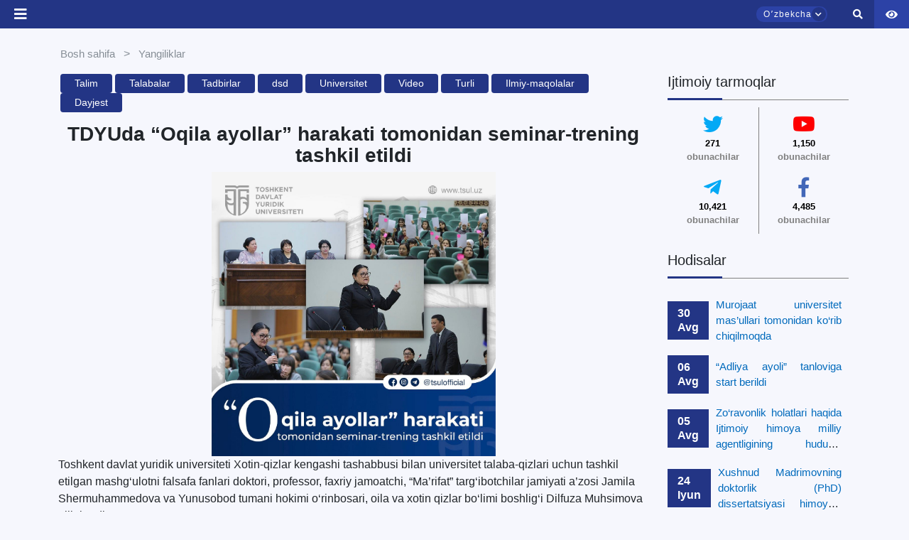

--- FILE ---
content_type: text/html; charset=UTF-8
request_url: https://tsul.uz/uz/news/885/Talim/TDYUda-%E2%80%9COqila-ayollar%E2%80%9D-harakati-tomonidan-seminar-trening-tashkil-etildi
body_size: 36389
content:
<!DOCTYPE html>
<html lang="en">

<head>
    <meta charset="UTF-8">
    <meta http-equiv="X-UA-Compatible" content="IE=edge">
    <meta name="viewport" content="width=device-width, initial-scale=1.0">
    <meta name="csrf-token" content="Lpy53WpJ7DgyE4rdRKpQLg2iCdFxpBrDDLQSEki8">
    <title>TDYUda “Oqila ayollar” harakati tomonidan seminar-trening tashkil etildi
</title>
    <link rel="icon" type="image/png" href="https://tsul.uz/logo_main.png" />
    <link rel="stylesheet" href="https://tsul.uz/front_assets/css/mdb.min.css">
    <link rel="stylesheet" href="https://tsul.uz/front_assets/css/all.css">
    <link rel="stylesheet" href="https://tsul.uz/front_assets/css/owl.carousel.css">
    <link rel="stylesheet" href="https://tsul.uz/front_assets/css/owl.carousel.min.css">
    <link rel="stylesheet" href="https://tsul.uz/front_assets/css/site.min.css">
    <link rel="stylesheet" href="https://tsul.uz/front_assets/special_feature/css/jquery-ui.css">
    <link rel="stylesheet" href="https://tsul.uz/front_assets/special_feature/css/specialView.css">
    <link rel="stylesheet" href="https://tsul.uz/front_assets/css/index.css">
    <link rel="stylesheet" href="https://tsul.uz/front_assets/css/newmenu.css">
    <link rel="preconnect" href="https://fonts.gstatic.com">
    <link href="https://fonts.googleapis.com/css2?family=Roboto:wght@300&display=swap" rel="stylesheet">
    <link rel="stylesheet" href="https://tsul.uz/front_assets/css/animate.css">
    <link rel="stylesheet" href="https://tsul.uz/front_assets/jamshid/jamshid.css">
    <link rel="stylesheet" href="https://tsul.uz/front_assets/css/pop-up/pop_up.css">
    <link rel="stylesheet" href="https://tsul.uz/front_assets/css/animate.css-main/animate.css">
    <!-- loaderTSUL css -->
    <link rel="stylesheet" href="https://tsul.uz/front_assets/css/loaderTSUL.css">
    <link rel="stylesheet" href="https://tsul.uz/front_assets/css/teacher2.css">

    
    
        <link rel="stylesheet" href="https://tsul.uz/front_assets/css/news.css">
    <link rel="stylesheet" href="https://tsul.uz/front_assets/css/reg_map.css">
    <script src="https://ajax.googleapis.com/ajax/libs/jquery/3.5.1/jquery.min.js"></script>


    <!-- bootstrap5 dataTables css cdn -->
    <link rel="stylesheet" href="//cdn.datatables.net/1.11.3/css/jquery.dataTables.min.css" />


</head>

<body>
    <button class="to_top_scroll">
        <i class="fas fa-arrow-up"></i>
    </button>
    <div id="close-sidebar" class="closing_sidebar"></div>
    <div class="wrap">
        <style>
    .tooltip {
        position: relative;
        display: inline-block;
        border-bottom: 1px dotted black;
        /*padding:50px;*/
        /*width: 100%;*/
    }

    .tooltip .tooltiptext {
        visibility: hidden;
        width: 120px;
        background-color: black;
        color: #fff;
        text-align: center;
        border-radius: 6px;
        padding: 5px 0;
        position: absolute;
        z-index: 1;
        /*top: 0%;*/
        left: 160%;
        margin-left: -60px;
    }

    /*.tooltip .tooltiptext::after {*/
    /*  content: "";*/
    /*  position: absolute;*/
    /*  bottom: 100%;*/
    /*  left: 50%;*/
    /*  margin-left: -5px;*/
    /*  border-width: 5px;*/
    /*  border-style: solid;*/
    /*  border-color: black transparent transparent transparent;*/
    /*}*/

    .tooltip:hover .tooltiptext {
        visibility: visible;
    }
</style>
<div id="header_pc">
    <div class="searching_box">
        <form id="searchingBox">
            <input type="search" id="search_id_input">
            <button> <i class="fas fa-search" id="search_id_input_i"></i></button>
        </form>
    </div>
    <header class="tsul_header">
        <div class="logo_box" style="z-index: 100">
            <a href="/">
                <div>
                    <!-- <img src="https://tsul.uz/front_assets/assets/img/logo_university/_Sign logo_EN_primary.png" alt=""> -->
                    <img src="https://tsul.uz/front_assets/assets/img/logo_university/logo_uz.png" alt="">
                </div>
            </a>
        </div>
        <div class="top_nav">
            <div class="left_top_nav">
                <div class="nav_social_box">




                    <!-- <style>
/* The popup form - hidden by default */
.rn_form-popup {
  display: none;
  position: fixed;
  top: 100px;
  left: 105px;
  border: 1px solid #f0f0f0;
  border-radius: 7px;
  box-shadow: rgba(99, 99, 99, 0.2) 0px 2px 8px 0px;
  z-index: 9;
}

/* Add styles to the form container */
.rn_form-container {
  max-width: 300px;
  padding: 10px;
  background-color: #fafafa;
}
.rn_form-container  h1{
color: #2f54eb;
 font-size: medium;
 font-weight: 600;
 margin: 7px;
}

/* Set a style for the submit/login button */
.rn_form-container .btn {
  color: white;
   border: none;
  cursor: pointer;
  width: auto;
   opacity: 0.8;
}

/* Add a red background color to the cancel button */
.rn_form-container .cancel {
  background-color: red;
  font-size: 10px !important;
}

.rn_pop-up-contact {
    margin: 10px;
}

.rn_pop-up-contact ul li{
    margin: 5px;
    font-size: medium;
    list-style-type:none;
}
.rn_pop-up-contact ul{
margin-left: -20px;
padding: 15px;
   top: 0;
   left: 0;
}

.rn_pop-up-contact ul li i{
  color: #2f54eb;
  background-color: #fff;
  border: 1px solid #f5f5f5;
  border-radius: 3px;
  padding: 3px;
}

</style> -->

                    <script></script>


                    <!-- <a href="https://www.fb.com/tsulofficial"><i class="fab fa-facebook-f"></i></a>
                    <a href="https://t.me/tsulofficial"><i class="fab fa-telegram-plane"></i></a>
                    <a href="https://www.instagram.com/tsulofficial/"><i class="fab fa-instagram"></i></a>
                    <a href="https://twitter.com/tashkentlaw"><i class="fab fa-twitter"></i></a>
                    <a href="https://www.youtube.com/channel/UCTAhGEQDYohjqmDAsD9yRBg"><i
                            class="fab fa-youtube"></i></a> -->


                    <!-- <div class="d-flex justify-content-start align-items-center">
                                <span class="pl-2" style="color: white !important;">
                            +998 71 233-42-09
                            </span></div> -->
                    <!-- <div class="d-flex justify-content-start align-items-center">
                                <a href="tel:+998712331395" class="pl-2" style="color: white !important; width:auto !important; border-radius:0 !important; background:transparent !important;">
                            Qabul bo‘limi: +998 71 233-13-95
                            </a></div> -->
                    <div class="d-flex justify-content-start align-items-center">
                        <a href="tel:+998712331395" class="pl-2"
                            style="color: white !important; width:auto !important; border-radius:0 !important; background:transparent !important;">
                            Qabul bo‘limi: +998 71 233-13-95
                        </a>

                        <div class="ml-3">
                            <button class="btn btn-white btn-sm" data-bs-toggle="modal" data-bs-target="#rateModal">
                                Saytni baholash <i class="fas fa-star" data-value="1"></i>
                            </button>
                        </div>
                    </div>

                    <!-- Modal -->
                    <div style="z-index: 10000;" class="modal fade" id="rateModal" tabindex="-1"
                        aria-labelledby="rateModalLabel" aria-hidden="true">
                        <div class="modal-dialog" style="max-width: 800px; width: 100%;">
                            <form class="modal-content" id="feedback-form" method="POST" action="https://tsul.uz/feedback-store">
                                <input type="hidden" name="_token" value="Lpy53WpJ7DgyE4rdRKpQLg2iCdFxpBrDDLQSEki8">                                <input type="hidden" name="_method" value="POST">                                <div class="modal-header">
                                    <h5 class="modal-title" id="rateModalLabel">Saytni baholash</h5>
                                    <button type="button" class="btn-close" data-bs-dismiss="modal"
                                        aria-label="Yopish"></button>
                                </div>
                                <div class="modal-body">
                                    <!-- Yulduzcha baholash -->
                                    <div class="mb-3 text-center">
                                        Qanday baho berasiz:
                                        <span class="star-rating">
                                            <i class="fas fa-star" data-value="1"></i>
                                            <i class="fas fa-star" data-value="2"></i>
                                            <i class="fas fa-star" data-value="3"></i>
                                            <i class="fas fa-star" data-value="4"></i>
                                            <i class="fas fa-star" data-value="5"></i>
                                        </span>
                                        <input type="hidden" name="rating" id="rating" value="0">
                                    </div>

                                    <!-- F.I.O -->
                                    <div class="mb-3">
                                        <label for="name" class="form-label">Ismingiz</label>
                                        <input type="text" class="form-control" id="name" name="name"
                                            required>
                                    </div>

                                    <!-- Izoh -->
                                    <div class="mb-3">
                                        <label for="message" class="form-label">Sayt haqida fikringiz va qanday
                                            qo'shimchalar kerakligi haqida izoh</label>
                                        <textarea class="form-control" id="message" name="message" rows="3"></textarea>
                                    </div>
                                </div>
                                <div class="modal-footer">
                                    <button type="submit" id="rateModalSubmitModal" class="btn btn-primary">Yuborish</button>
                                </div>
                            </form>
                        </div>
                    </div>


                    <script src="https://cdn.jsdelivr.net/npm/bootstrap@5.3.0/dist/js/bootstrap.bundle.min.js"></script>
                    <script>
                        document.querySelectorAll('.star-rating i').forEach(star => {
                            star.addEventListener('click', function() {
                                const rating = this.getAttribute('data-value');
                                document.getElementById('rating').value = rating;
                                document.querySelectorAll('.star-rating i').forEach(s => {
                                    s.classList.toggle('text-warning', s.getAttribute('data-value') <= rating);
                                });
                            });
                        });
                    </script>
                    <!-- top icon pop up contact form -->
                    <!-- <a  onclick="openForm()"><i class="fas fa-phone"></i></a>    -->

                    <!--
<div class="rn_form-popup" id="myForm">
  <div class="rn_form-container">
  <div class="d-flex text-center" style="position: relative;">
    <h1>Bog'lanish</h1>
    <button type="button" class="btn cancel float-right" onclick="closeForm()" style="position: absolute; top:0; right:0;">x</button>
  </div>
            <div class="rn_pop-up-contact">
                <ul>
                    <li><b><i class="fas fa-phone"></i>&nbsp;: </b>+998 71 233-66-36</li>
                    <li><b><i class="fas fa-fax"></i>&nbsp;: </b>+998 71 233-37-48</li>
                    <li><b><i class="fas fa-envelope"></i>&nbsp;: </b>info@tsul.uz</li>
                </ul>
            </div>
  </div>
</div> -->


                </div>
                <div>
                                            <span class="main_links">
                            <a class="owlItems"
                                href=" # ">Abituriyentlarga</a>
                            <div class="mega_menu_custom" style="padding-top: 10px;">
                                                                    <div class="top_dropbox_box">
                                                                                    <a href=" https://new.tsul.uz/uz/all-faculties "
                                                class="nav_dropdown_links"><i
                                                    class="fas fa-caret-right mr-2 text-secondary"></i>Ta’lim dasturlari</a>
                                                                                    <a href=" /general-page/top-menu-deny-otkritih-dverey "
                                                class="nav_dropdown_links"><i
                                                    class="fas fa-caret-right mr-2 text-secondary"></i>Ochiq eshiklar kuni</a>
                                                                                    <a href=" /general-page/top-menu-priem-v-bakalavriat- "
                                                class="nav_dropdown_links"><i
                                                    class="fas fa-caret-right mr-2 text-secondary"></i>Bakalavriatga qabul</a>
                                                                                    <a href=" /general-page/top-menu-priem-inostrannih-grazhdan "
                                                class="nav_dropdown_links"><i
                                                    class="fas fa-caret-right mr-2 text-secondary"></i>Xorijiy fuqarolar qabuli</a>
                                                                                    <a href=" /general-page/top-menu-kontakti-priemnoy-komissii "
                                                class="nav_dropdown_links"><i
                                                    class="fas fa-caret-right mr-2 text-secondary"></i>Qabul komissiyasi bilan bog‘lanish</a>
                                                                                    <a href=" /ask-question/14 "
                                                class="nav_dropdown_links"><i
                                                    class="fas fa-caret-right mr-2 text-secondary"></i>Murojaat qilish</a>
                                                                                    <a href=" /general-page/top-menu-sovmestnaya-obrazovatelynaya-programma "
                                                class="nav_dropdown_links"><i
                                                    class="fas fa-caret-right mr-2 text-secondary"></i>Qo‘shma taʼlim dasturi</a>
                                                                                    <a href=" /general-page/top-menu-voprosi-i-otveti "
                                                class="nav_dropdown_links"><i
                                                    class="fas fa-caret-right mr-2 text-secondary"></i>Savol va javoblar</a>
                                                                            </div>
                                                            </div>
                        </span>
                                            <span class="main_links">
                            <a class="owlItems"
                                href=" # ">Talabalar uchun</a>
                            <div class="mega_menu_custom" style="padding-top: 10px;">
                                                                    <div class="top_dropbox_box">
                                                                                    <a href=" https://yuridikkutubxona.tsul.uz/uz "
                                                class="nav_dropdown_links"><i
                                                    class="fas fa-caret-right mr-2 text-secondary"></i>Elektron kutubxona</a>
                                                                                    <a href=" https://tsul.uz/euc-system-card "
                                                class="nav_dropdown_links"><i
                                                    class="fas fa-caret-right mr-2 text-secondary"></i>E-universitet</a>
                                                                                    <a href=" http://distant.tsul.uz "
                                                class="nav_dropdown_links"><i
                                                    class="fas fa-caret-right mr-2 text-secondary"></i>Masofaviy ta&#039;lim</a>
                                                                                    <a href=" /timetable-lesson "
                                                class="nav_dropdown_links"><i
                                                    class="fas fa-caret-right mr-2 text-secondary"></i>Mashg‘ulotlar jadvali</a>
                                                                                    <a href=" /general-page/top-menu-inostrannomu-studentu- "
                                                class="nav_dropdown_links"><i
                                                    class="fas fa-caret-right mr-2 text-secondary"></i>Xorijiy talabalarga</a>
                                                                                    <a href=" /general-page/top-menu-stipendii-i-granti "
                                                class="nav_dropdown_links"><i
                                                    class="fas fa-caret-right mr-2 text-secondary"></i>Stipendiya va grantlar</a>
                                                                                    <a href=" /general-page/top-menu-tsentr-okazaniya-uslug-studentam "
                                                class="nav_dropdown_links"><i
                                                    class="fas fa-caret-right mr-2 text-secondary"></i>Talabalarga xizmat ko&#039;rsatish markazi</a>
                                                                                    <a href=" /general-page/top-menu-Street-Law "
                                                class="nav_dropdown_links"><i
                                                    class="fas fa-caret-right mr-2 text-secondary"></i>Street Law</a>
                                                                                    <a href=" /general-page/top-menu-akademicheskaya-mobilynosty- "
                                                class="nav_dropdown_links"><i
                                                    class="fas fa-caret-right mr-2 text-secondary"></i>Akademik mobillik</a>
                                                                                    <a href=" /general-page/top-menu-zarubezhnie-professora "
                                                class="nav_dropdown_links"><i
                                                    class="fas fa-caret-right mr-2 text-secondary"></i>Xorijiy professorlar</a>
                                                                                    <a href=" /general-page/top-menu-treningi-i-mayner-kursi "
                                                class="nav_dropdown_links"><i
                                                    class="fas fa-caret-right mr-2 text-secondary"></i>Treninglar va mayner kurslar</a>
                                                                                    <a href=" /general-page/top-menu-klubi-i-kruzhki,-master-klassi-i-festivali "
                                                class="nav_dropdown_links"><i
                                                    class="fas fa-caret-right mr-2 text-secondary"></i>Klub va to‘garaklar, mahorat darslari va festivallar</a>
                                                                                    <a href=" /ask-question/26 "
                                                class="nav_dropdown_links"><i
                                                    class="fas fa-caret-right mr-2 text-secondary"></i>Murojat qilish</a>
                                                                                    <a href=" /general-page/top-menu-sposobi-borybi-s-korruptsiey "
                                                class="nav_dropdown_links"><i
                                                    class="fas fa-caret-right mr-2 text-secondary"></i>Korruptsiyaga qarshi kurash usullari</a>
                                                                                    <a href=" /general-page/top-menu-obrazovatelynie-granti "
                                                class="nav_dropdown_links"><i
                                                    class="fas fa-caret-right mr-2 text-secondary"></i>Ta’lim grantlari</a>
                                                                                    <a href=" /general-page/top-menu-Toshkent-davlat-yuridik-universitetida-kiyinish-tartibi "
                                                class="nav_dropdown_links"><i
                                                    class="fas fa-caret-right mr-2 text-secondary"></i>Toshkent davlat yuridik universitetida kiyinish tartibi</a>
                                                                            </div>
                                                            </div>
                        </span>
                    
                </div>
            </div>
            <div class="right_top_nav">
                <div>
                                            <span class="main_links">
                            <a href=" # "
                                class="owlItems">Doktorantlarga</a>
                            <div class="mega_menu_custom" style="padding-top: 10px;">
                                                                    <div class="top_dropbox_box">
                                                                                    <a href=" /general-page/top-menu-postuplenie "
                                                class="nav_dropdown_links owlItems"><i
                                                    class="fas fa-caret-right mr-2 text-secondary"></i>Qabul</a>
                                                                                    <a href=" https://tsul.uz/euc-system-card "
                                                class="nav_dropdown_links owlItems"><i
                                                    class="fas fa-caret-right mr-2 text-secondary"></i>E-university</a>
                                                                                    <a href=" /general-page/top-menu-nauchniy-fond "
                                                class="nav_dropdown_links owlItems"><i
                                                    class="fas fa-caret-right mr-2 text-secondary"></i>Ilmiy fond</a>
                                                                                    <a href=" /ilmiy-nashrlar-all "
                                                class="nav_dropdown_links owlItems"><i
                                                    class="fas fa-caret-right mr-2 text-secondary"></i>Ilmiy nashrlar</a>
                                                                                    <a href=" /general-page/top-menu-nauchnie-soveti "
                                                class="nav_dropdown_links owlItems"><i
                                                    class="fas fa-caret-right mr-2 text-secondary"></i>Ilmiy kengashlar</a>
                                                                                    <a href=" /ask-question/34 "
                                                class="nav_dropdown_links owlItems"><i
                                                    class="fas fa-caret-right mr-2 text-secondary"></i>Murojaat qilish</a>
                                                                            </div>
                                                            </div>
                        </span>
                                            <span class="main_links">
                            <a href=" # "
                                class="owlItems">Xodimlarga</a>
                            <div class="mega_menu_custom" style="padding-top: 10px;">
                                                                    <div class="top_dropbox_box">
                                                                                    <a href=" http://mail.tsul.uz:3000 "
                                                class="nav_dropdown_links owlItems"><i
                                                    class="fas fa-caret-right mr-2 text-secondary"></i>Korporativ pochta</a>
                                                                                    <a href=" https://tsul.uz/euc-system-card "
                                                class="nav_dropdown_links owlItems"><i
                                                    class="fas fa-caret-right mr-2 text-secondary"></i>E-university</a>
                                                                                    <a href=" /general-page/top-menu-profsoyuz "
                                                class="nav_dropdown_links owlItems"><i
                                                    class="fas fa-caret-right mr-2 text-secondary"></i>Kasaba uyushmasi</a>
                                                                                    <a href=" https://yuridikkutubxona.tsul.uz/uz "
                                                class="nav_dropdown_links owlItems"><i
                                                    class="fas fa-caret-right mr-2 text-secondary"></i>Elektron kutubxona</a>
                                                                                    <a href=" /general-page/top-menu-povishenie-kvalifikatsii- "
                                                class="nav_dropdown_links owlItems"><i
                                                    class="fas fa-caret-right mr-2 text-secondary"></i>Malaka oshirish</a>
                                                                                    <a href=" /ask-question/43 "
                                                class="nav_dropdown_links owlItems"><i
                                                    class="fas fa-caret-right mr-2 text-secondary"></i>Murojaat qilish</a>
                                                                            </div>
                                                            </div>
                        </span>
                                            <span class="main_links">
                            <a href=" # "
                                class="owlItems">Hamkorlik</a>
                            <div class="mega_menu_custom" style="padding-top: 10px;">
                                                                    <div class="top_dropbox_box">
                                                                                    <a href=" /general-page/top-menu-mezhdunarodnoe-sotrudnichestvo "
                                                class="nav_dropdown_links owlItems"><i
                                                    class="fas fa-caret-right mr-2 text-secondary"></i>Xalqaro hamkorlik</a>
                                                                                    <a href=" /general-page/top-menu-partneri- "
                                                class="nav_dropdown_links owlItems"><i
                                                    class="fas fa-caret-right mr-2 text-secondary"></i>Hamkor OTMlar</a>
                                                                                    <a href=" /general-page/top-menu-mezhdunarodnie-organizatsii "
                                                class="nav_dropdown_links owlItems"><i
                                                    class="fas fa-caret-right mr-2 text-secondary"></i>Xalqaro tashkilotlar</a>
                                                                                    <a href=" /general-page/top-menu-akademicheskaya--mobilynosty- "
                                                class="nav_dropdown_links owlItems"><i
                                                    class="fas fa-caret-right mr-2 text-secondary"></i>Akademik mobillik</a>
                                                                                    <a href=" /ask-question/46 "
                                                class="nav_dropdown_links owlItems"><i
                                                    class="fas fa-caret-right mr-2 text-secondary"></i>Murojaat qilish</a>
                                                                            </div>
                                                            </div>
                        </span>
                    
                </div>

                <div class="m-2 right-features-box">

                    <!-- <div class="text-center m-0 p-0 mb-1" style="border-radius: 10px;
    background-color: #2C42A6;">
                    <span class="align-items-center px-3">
                       <span class="fw-3 text-white" style="font-size: small;" type="button" class="btn btn-primary" data-mdb-toggle="modal" data-mdb-target="#PC_modal">Xizmatlardan foydalanish                       </span>
                       </span>
                </div> -->

                    <div class="p-0 m-0 d-flex h-100 align-items-center">


                        <div class="language_box">
                            <div id="hlb" class="head_language_box">
                                <span id="selected_language">Oʼzbekcha</span>
                                <span id="animating_icons_lang" class="animating_language_icon"><i
                                        class="fas fa-chevron-down"></i></span>
                            </div>
                            <div id="selecting_box_id" class="selecting_box">
                                                                                                                                                                                <span class="select-language-j" hreflang="en"
                                            data-href="https://tsul.uz/en/news/885/Talim/TDYUda-%E2%80%9COqila-ayollar%E2%80%9D-harakati-tomonidan-seminar-trening-tashkil-etildi">English</span>
                                        
                                                                                                                                                <span class="select-language-j" hreflang="ru"
                                            data-href="https://tsul.uz/ru/news/885/Talim/TDYUda-%E2%80%9COqila-ayollar%E2%80%9D-harakati-tomonidan-seminar-trening-tashkil-etildi">Русский</span>
                                        
                                                                                                </div>
                        </div>

                        <span id="search_id" class="search_box  px-3"><i id="search_id_i" class="fas fa-search"></i>
                        </span>
                        <a href="/symbols" class="symbols_box">
                            <img src="https://tsul.uz/front_assets/assets/img/gerb1.png" width="30px"
                                height="100%" alt="">
                        </a>

                        <span class="d-flex align-items-center px-3 " style="height: 100%;">
                            <div class="maxsusimkoniyat" style="font-size: 18px;">
                                <a href="dropdown" data-toggle="dropdown" aria-expanded="false"><i
                                        class="fa fa-eye text-white" style="font-size: 15px;"></i></a>
                                <div class="dropdown-menu styledDrop dropdown-menu-right specialViewArea no-propagation"
                                    x-placement="bottom-end"
                                    style="position: absolute; transform: translate3d(97px, 40px, 0px); top: 0px; left: 0px; will-change: transform;">
                                    <div class="appearance">
                                        <p class="specialTitle">Ko'rinish</p>
                                        <div class="squareAppearances">
                                            <div class="squareBox spcNormal" data-toggle="tooltip"
                                                data-placement="bottom" title="" data-title="Обычный режим">A
                                            </div>
                                        </div>
                                        <div class="squareAppearances">
                                            <div class="squareBox spcWhiteAndBlack" data-toggle="tooltip"
                                                data-placement="bottom" title="">A</div>
                                        </div>
                                        <div class="squareAppearances">
                                            <div class="squareBox spcDark" data-toggle="tooltip"
                                                data-placement="bottom" title=""
                                                data-original-title="Темный режим">
                                                A
                                            </div>
                                        </div>
                                    </div>
                                    <div class="appearance">
                                        <p class="specialTitle">Shirift o'lchami</p>
                                        <div class="block blocked">
                                            <div class="sliderText">Kattalashtirish <span class="range">0</span>%
                                            </div>
                                            <div id="fontSizer"
                                                class="defaultSlider ui-slider ui-slider-horizontal ui-widget ui-widget-content ui-corner-all">
                                                <div class="ui-slider-range ui-widget-header ui-corner-all ui-slider-range-min"
                                                    style="width: 0%;"></div><span
                                                    class="ui-slider-handle ui-state-default ui-corner-all"
                                                    tabindex="0" style="left: 0%;"></span>
                                                <div class="ui-slider-range ui-corner-all ui-widget-header ui-slider-range-min"
                                                    style="width: 0%;"></div>
                                                <div class="ui-slider-range ui-corner-all ui-widget-header ui-slider-range-min"
                                                    style="width: 0%;"></div>
                                            </div>
                                        </div>
                                        <br>


                                        <!-- <p class="specialTitle">Masshtab</p>
                                        <div class="block">
                                            <div class="sliderZoom">Kattalashtirish <span class="range">0</span>%</div>
                                            <div id="zoomSizer" class="defaultSlider ui-slider ui-slider-horizontal ui-widget ui-widget-content ui-corner-all"><div class="ui-slider-range ui-widget-header ui-corner-all ui-slider-range-min" style="width: 0%;"></div><span class="ui-slider-handle ui-state-default ui-corner-all" tabindex="0" style="left: 0%;"></span><div class="ui-slider-range ui-corner-all ui-widget-header ui-slider-range-min" style="width: 0%;"></div></div>
                                        </div> -->

                                    </div>
                                    <div class="clearfix"></div>

                                </div>
                            </div>
                        </span>


                    </div>

                </div>

                <!--Using services modal -->
                <!-- <div class="modal top fade d-none" id="PC_modal" tabindex="-1" aria-labelledby="exampleModalLabel" aria-hidden="true" data-mdb-backdrop="true" data-mdb-keyboard="true">
  <div class="modal-dialog modal-dialog-centered">
    <div class="modal-content">
      <div class="modal-header">
        <h5 class="modal-title fw-bold" id="exampleModalLabel" style="color:#1d39c4;">Pullik xizmatlardan foydalanish</h5>
        <button type="button" class="btn-close text-danger" data-mdb-dismiss="modal" style="font-size:small !important;"></button>
      </div>


    <form  action="https://tsul.uz/uz/services" method="post" class="m-4">
      <input type="hidden" name="_token" value="Lpy53WpJ7DgyE4rdRKpQLg2iCdFxpBrDDLQSEki8">        <div class="form-outline mb-4">
            <input name="fio" type="text" required="true" id="form6Example1" class="form-control" />
            <label class="form-label" for="form6Example1">Ism va familiyangiz</label>
          </div>


       <div class="form-outline mb-4">
            <input name="phone" type="number" required="true" id="form6Example6" class="form-control" />
            <label class="form-label" for="form6Example6">Telefon raqamingiz</label>
        </div>


      <button type="submit"  class="btn" style="background-color:#1d39c4; color: white; text-transform: lowercase">Yuborish</button>
    </form>

    </div>
  </div>
</div> -->


                <script>
                    const myModal = document.getElementById('myModal')
                    const myInput = document.getElementById('myInput')

                    myModal.addEventListener('shown.mdb.modal', () => {
                        myInput.focus()
                    })
                </script>
                <!-- //End Using services  modal -->

            </div>
        </div>




        <div class="bottom_nav">
            <div class="left_bottom_nav">
                <span class="main_links" style="">
                    <a class="open-button" onclick="openFormTwo()"><i class="fas fa-th"></i></a>
                </span>
                                                                                                <span class="main_links">

                            <a class="owlItems" href="#">Universitet</a>
                            <div class="mega_menu_custom" style="padding-top: 33px;">
                                <div class="bottom_dropbox_box" style=" ">
                                                                                                                                                                                                                                        <div class="text-left mx-3">
                                                <div class=" mt-2 "
                                                    style="max-width: 250px">

                                                                                                            <h6 class="font-weight-bold text-secondary menu-h "
                                                            data-href="# ">
                                                            Universitet</h6>
                                                                                                                                                                <a href=" /general-page/missiya-universiteta"
                                                            class="nav_dropdown_links"><i
                                                                class="fas fa-caret-right mr-2 text-secondary"></i>Universitetning ustuvor yo‘nalishi</a>
                                                                                                            <a href=" /general-page/strategicheskie-napravleniya-razvitiya-universiteta"
                                                            class="nav_dropdown_links"><i
                                                                class="fas fa-caret-right mr-2 text-secondary"></i>Universitet rivojlanishining strategik yo‘nalishlari</a>
                                                                                                            <a href=" /general-page/politika-v-oblasti-klimaticheskih-izmeneniy"
                                                            class="nav_dropdown_links"><i
                                                                class="fas fa-caret-right mr-2 text-secondary"></i>Ekologik barqarorlik</a>
                                                                                                            <a href=" /general-page/zeleniy-universitet"
                                                            class="nav_dropdown_links"><i
                                                                class="fas fa-caret-right mr-2 text-secondary"></i>Yashil universitet</a>
                                                                                                            <a href=" /general-page/izobrazheniya-universiteta"
                                                            class="nav_dropdown_links"><i
                                                                class="fas fa-caret-right mr-2 text-secondary"></i>Universitet tasvirlari</a>
                                                    
                                                                                                    </div>
                                            </div>
                                                                                                                                                                <div class="text-left mx-3">
                                                <div class=" mt-2 "
                                                    style="max-width: 250px">

                                                                                                            <h6 class="font-weight-bold text-secondary menu-h "
                                                            data-href="# ">
                                                            Tarkibiy tuzilma</h6>
                                                                                                                                                                <a href=" /all-study-programs"
                                                            class="nav_dropdown_links"><i
                                                                class="fas fa-caret-right mr-2 text-secondary"></i>Fakultetlar</a>
                                                                                                            <a href=" /all-managements"
                                                            class="nav_dropdown_links"><i
                                                                class="fas fa-caret-right mr-2 text-secondary"></i>Boshqarmalar</a>
                                                                                                            <a href=" /all-centers"
                                                            class="nav_dropdown_links"><i
                                                                class="fas fa-caret-right mr-2 text-secondary"></i>Markazlar</a>
                                                                                                            <a href=" /all-sections"
                                                            class="nav_dropdown_links"><i
                                                                class="fas fa-caret-right mr-2 text-secondary"></i>Bo&#039;limlar</a>
                                                                                                            <a href=" /all-departments"
                                                            class="nav_dropdown_links"><i
                                                                class="fas fa-caret-right mr-2 text-secondary"></i>Kafedralar</a>
                                                                                                            <a href=" /general-page/yuridicheskaya-klinika"
                                                            class="nav_dropdown_links"><i
                                                                class="fas fa-caret-right mr-2 text-secondary"></i>Yuridik klinika</a>
                                                                                                            <a href=" /general-page/studencheskoe-obshtezhitie"
                                                            class="nav_dropdown_links"><i
                                                                class="fas fa-caret-right mr-2 text-secondary"></i>Talabalar turar joylari</a>
                                                                                                            <a href=" /general-page/akademicheskie-litsei-pri-tgyuu"
                                                            class="nav_dropdown_links"><i
                                                                class="fas fa-caret-right mr-2 text-secondary"></i>TDYU huzuridagi akademik litseylar</a>
                                                    
                                                                                                    </div>
                                            </div>
                                                                                                                                                                <div class="text-left mx-3">
                                                <div class=" mt-2 "
                                                    style="max-width: 250px">

                                                                                                            <h6 class="font-weight-bold text-secondary menu-h "
                                                            data-href="# ">
                                                            Boshqaruv organlari</h6>
                                                                                                                                                                <a href=" /general-page/Covet"
                                                            class="nav_dropdown_links"><i
                                                                class="fas fa-caret-right mr-2 text-secondary"></i>Kengash</a>
                                                                                                            <a href=" /rektor"
                                                            class="nav_dropdown_links"><i
                                                                class="fas fa-caret-right mr-2 text-secondary"></i>Rektor</a>
                                                                                                            <a href=" /rektorat"
                                                            class="nav_dropdown_links"><i
                                                                class="fas fa-caret-right mr-2 text-secondary"></i>Prorektorlar</a>
                                                    
                                                                                                    </div>
                                            </div>
                                                                                                                                                                <div class="text-left mx-3">
                                                <div class=" mt-2 "
                                                    style="max-width: 250px">

                                                                                                            <h6 class="font-weight-bold text-secondary menu-h "
                                                            data-href="# ">
                                                            Murojaatlar</h6>
                                                                                                                                                                <a href=" /general-page/priem-rukovodstva"
                                                            class="nav_dropdown_links"><i
                                                                class="fas fa-caret-right mr-2 text-secondary"></i>Rahbariyat qabuli</a>
                                                                                                            <a href=" /general-page/Reference-analysis"
                                                            class="nav_dropdown_links"><i
                                                                class="fas fa-caret-right mr-2 text-secondary"></i>Murojaatlar tahlili</a>
                                                    
                                                                                                    </div>
                                            </div>
                                                                                                                                                                <div class="text-left mx-3">
                                                <div class=" mt-2 "
                                                    style="max-width: 250px">

                                                                                                            <h6 class="font-weight-bold text-secondary menu-h "
                                                            data-href="# ">
                                                            Rasmiy hujjatlar</h6>
                                                                                                                                                                <a href=" /general-page/litsenziya-i-akkreditatsiya"
                                                            class="nav_dropdown_links"><i
                                                                class="fas fa-caret-right mr-2 text-secondary"></i>Litsenziya va akkreditatsiyalar</a>
                                                                                                            <a href=" /ustav"
                                                            class="nav_dropdown_links"><i
                                                                class="fas fa-caret-right mr-2 text-secondary"></i>Nizom</a>
                                                                                                            <a href=" /general-page/osnovnie-normativno-pravovie-akti"
                                                            class="nav_dropdown_links"><i
                                                                class="fas fa-caret-right mr-2 text-secondary"></i>Asosiy normativ-huquqiy hujjatlar</a>
                                                                                                            <a href=" /general-page/lokalynie-akti"
                                                            class="nav_dropdown_links"><i
                                                                class="fas fa-caret-right mr-2 text-secondary"></i>Lokal hujjatlar</a>
                                                                                                            <a href=" /general-page/protivodeystvie-korruptsii"
                                                            class="nav_dropdown_links"><i
                                                                class="fas fa-caret-right mr-2 text-secondary"></i>Korrupsiyaga qarshi kurashish</a>
                                                    
                                                                                                    </div>
                                            </div>
                                                                                                                                                                <div class="text-left mx-3">
                                                <div class=""
                                                    style="max-width: 250px">

                                                                                                            <a href=" /general-page/otkritie-dannie"
                                                            class="nav_dropdown_links"><i
                                                                class="fas fa-caret-right mr-2 text-secondary"></i>Ochiq ma’lumotlar</a>
                                                                                                        
                                                                                                    </div>
                                            </div>
                                                                                                                                                                <div class="text-left mx-3">
                                                <div class=" mt-2 "
                                                    style="max-width: 250px">

                                                                                                            <h6 class="font-weight-bold text-secondary menu-h "
                                                            data-href="# ">
                                                            Yutuqlar</h6>
                                                                                                                                                                <a href=" /general-page/tsifri-i-fakti"
                                                            class="nav_dropdown_links"><i
                                                                class="fas fa-caret-right mr-2 text-secondary"></i>Raqamlar va ma’lumotlar</a>
                                                                                                            <a href=" /general-page/pozitsii-v-reytingah"
                                                            class="nav_dropdown_links"><i
                                                                class="fas fa-caret-right mr-2 text-secondary"></i>Reytinglardagi o‘rinlar</a>
                                                    
                                                                                                    </div>
                                            </div>
                                                                                                                                                                <div class="text-left mx-3">
                                                <div class=" mt-2 "
                                                    style="max-width: 250px">

                                                                                                            <h6 class="font-weight-bold text-secondary menu-h "
                                                            data-href=" /interaktivnie-uslugi/pokupki">
                                                            Xaridlar</h6>
                                                                                                                                                                <a href=" /general-page/obayavleniya"
                                                            class="nav_dropdown_links"><i
                                                                class="fas fa-caret-right mr-2 text-secondary"></i>E&#039;lon</a>
                                                                                                            <a href=" /general-page/otchet-za-I-polugodie"
                                                            class="nav_dropdown_links"><i
                                                                class="fas fa-caret-right mr-2 text-secondary"></i>I-yarim yillik hisoboti</a>
                                                                                                            <a href=" /general-page/otchet-za-I-polugodie-2022--goda"
                                                            class="nav_dropdown_links"><i
                                                                class="fas fa-caret-right mr-2 text-secondary"></i>2022-yil I-chorak hisoboti</a>
                                                                                                            <a href=" /general-page/2--kvartalyniy-otchet-2022-g."
                                                            class="nav_dropdown_links"><i
                                                                class="fas fa-caret-right mr-2 text-secondary"></i>2022-yil II-chorak hisoboti</a>
                                                                                                            <a href=" /general-page/3--kvartalyniy-otchet-2022-g."
                                                            class="nav_dropdown_links"><i
                                                                class="fas fa-caret-right mr-2 text-secondary"></i>2022-yil III-chorak hisoboti</a>
                                                                                                            <a href=" /general-page/I-kvartal-2023-goda..."
                                                            class="nav_dropdown_links"><i
                                                                class="fas fa-caret-right mr-2 text-secondary"></i>2023-yil I-chorak hisoboti</a>
                                                                                                            <a href=" /general-page/II-kvartal-2023-goda"
                                                            class="nav_dropdown_links"><i
                                                                class="fas fa-caret-right mr-2 text-secondary"></i>2023-yil II-chorak hisoboti</a>
                                                                                                            <a href=" /general-page/III-kvartal-2023-goda"
                                                            class="nav_dropdown_links"><i
                                                                class="fas fa-caret-right mr-2 text-secondary"></i>2023-yil III chorak hisoboti</a>
                                                                                                            <a href=" /general-page/2025---yil-I-chorak-hisoboti"
                                                            class="nav_dropdown_links"><i
                                                                class="fas fa-caret-right mr-2 text-secondary"></i>2025 - yil I-chorak hisoboti</a>
                                                                                                            <a href=" /general-page/otchiot-za-II-kvartal-2025-goda"
                                                            class="nav_dropdown_links"><i
                                                                class="fas fa-caret-right mr-2 text-secondary"></i>2025 - yil II-chorak hisoboti</a>
                                                                                                            <a href=" /general-page/otchiot-za-III-kvartal-2025-goda"
                                                            class="nav_dropdown_links"><i
                                                                class="fas fa-caret-right mr-2 text-secondary"></i>2025-yil III-chorak hisoboti</a>
                                                                                                            <a href=" /general-page/finansoviy-otchiot-za-2024-god"
                                                            class="nav_dropdown_links"><i
                                                                class="fas fa-caret-right mr-2 text-secondary"></i>2024-yil moliyaviy hisobot</a>
                                                                                                            <a href=" /general-page/finansoviy-otchiot-za-2023-god"
                                                            class="nav_dropdown_links"><i
                                                                class="fas fa-caret-right mr-2 text-secondary"></i>2023-yil moliyaviy hisobot</a>
                                                                                                            <a href=" /general-page/finansoviy-otchiot-za-2021-god"
                                                            class="nav_dropdown_links"><i
                                                                class="fas fa-caret-right mr-2 text-secondary"></i>2021-yil moliyaviy hisobot</a>
                                                    
                                                                                                    </div>
                                            </div>
                                                                                                                                                                <div class="text-left mx-3">
                                                <div class=" mt-2 "
                                                    style="max-width: 250px">

                                                                                                            <h6 class="font-weight-bold text-secondary menu-h "
                                                            data-href=" /general-page/Staff">
                                                            Kadr</h6>
                                                                                                                                                                <a href=" /general-page/vakansii"
                                                            class="nav_dropdown_links"><i
                                                                class="fas fa-caret-right mr-2 text-secondary"></i>Vakansiyalar</a>
                                                    
                                                                                                    </div>
                                            </div>
                                                                                                                                                                <div class="text-left mx-3">
                                                <div class=" mt-2 "
                                                    style="max-width: 250px">

                                                                                                            <h6 class="font-weight-bold text-secondary menu-h "
                                                            data-href=" /contact">
                                                            Bog‘lanish</h6>
                                                                                                                                                                <a href=" /general-page/telefonniy-spravochnik"
                                                            class="nav_dropdown_links"><i
                                                                class="fas fa-caret-right mr-2 text-secondary"></i>Telefon ma’lumotnoma</a>
                                                    
                                                                                                    </div>
                                            </div>
                                                                                                                                                                <div class="text-left mx-3">
                                                <div class=""
                                                    style="max-width: 250px">

                                                                                                            <a href=" /general-page/Stakeholder-engagement-policy"
                                                            class="nav_dropdown_links"><i
                                                                class="fas fa-caret-right mr-2 text-secondary"></i>Stakeholder engagement policy</a>
                                                                                                        
                                                                                                    </div>
                                            </div>
                                                                            
                                </div>

                            </div>
                        </span>
                                                                                                    <span class="main_links">

                            <a class="owlItems" href="#">Ta&#039;lim</a>
                            <div class="mega_menu_custom" style="padding-top: 33px;">
                                <div class="bottom_dropbox_box" style=" ">
                                                                                                                                                            <div class="text-left mx-3">
                                                <div class=""
                                                    style="max-width: 250px">

                                                                                                            <a href=" /general-page/fakulyteti-bakalavriata"
                                                            class="nav_dropdown_links"><i
                                                                class="fas fa-caret-right mr-2 text-secondary"></i>Bakalavriat</a>
                                                                                                        
                                                                                                    </div>
                                            </div>
                                                                                                                                                                <div class="text-left mx-3">
                                                <div class=""
                                                    style="max-width: 250px">

                                                                                                            <a href=" /general-page/spetsialynosti-magistraturi"
                                                            class="nav_dropdown_links"><i
                                                                class="fas fa-caret-right mr-2 text-secondary"></i>Magistratura mutaxassisliklari</a>
                                                                                                        
                                                                                                    </div>
                                            </div>
                                                                                                                                                                <div class="text-left mx-3">
                                                <div class=""
                                                    style="max-width: 250px">

                                                                                                            <a href=" /general-page/stipendii-i-granti"
                                                            class="nav_dropdown_links"><i
                                                                class="fas fa-caret-right mr-2 text-secondary"></i>Stipendiya va grantlar</a>
                                                                                                        
                                                                                                    </div>
                                            </div>
                                                                                                                                                                <div class="text-left mx-3">
                                                <div class=""
                                                    style="max-width: 250px">

                                                                                                            <a href=" https://yuridikkutubxona.tsul.uz/uz"
                                                            class="nav_dropdown_links"><i
                                                                class="fas fa-caret-right mr-2 text-secondary"></i>Elektron kutubxona</a>
                                                                                                        
                                                                                                    </div>
                                            </div>
                                                                                                                                                                <div class="text-left mx-3">
                                                <div class=""
                                                    style="max-width: 250px">

                                                                                                            <a href=" /timetable-lesson"
                                                            class="nav_dropdown_links"><i
                                                                class="fas fa-caret-right mr-2 text-secondary"></i>Mashg‘ulotlar jadvali</a>
                                                                                                        
                                                                                                    </div>
                                            </div>
                                                                                                                                                                <div class="text-left mx-3">
                                                <div class=""
                                                    style="max-width: 250px">

                                                                                                            <a href=" http://digital.tsul.uz/"
                                                            class="nav_dropdown_links"><i
                                                                class="fas fa-caret-right mr-2 text-secondary"></i>Masofaviy ta&#039;lim</a>
                                                                                                        
                                                                                                    </div>
                                            </div>
                                                                                                                                                                <div class="text-left mx-3">
                                                <div class=""
                                                    style="max-width: 250px">

                                                                                                            <a href=" # "
                                                            class="nav_dropdown_links"><i
                                                                class="fas fa-caret-right mr-2 text-secondary"></i>Treninglar va mayner kurslar</a>
                                                                                                        
                                                                                                    </div>
                                            </div>
                                                                                                                                                                <div class="text-left mx-3">
                                                <div class=""
                                                    style="max-width: 250px">

                                                                                                            <a href=" /general-page/gosudarstvennaya-itogovaya-attestatsiya"
                                                            class="nav_dropdown_links"><i
                                                                class="fas fa-caret-right mr-2 text-secondary"></i>Yakuniy davlat attestatsiyalari</a>
                                                                                                        
                                                                                                    </div>
                                            </div>
                                                                                                                                                                <div class="text-left mx-3">
                                                <div class=""
                                                    style="max-width: 250px">

                                                                                                            <a href=" /general-page/yuridicheskaya-klinika"
                                                            class="nav_dropdown_links"><i
                                                                class="fas fa-caret-right mr-2 text-secondary"></i>Yuridik klinika</a>
                                                                                                        
                                                                                                    </div>
                                            </div>
                                                                                                                                                                <div class="text-left mx-3">
                                                <div class=""
                                                    style="max-width: 250px">

                                                                                                            <a href=" /general-page/Street-Law"
                                                            class="nav_dropdown_links"><i
                                                                class="fas fa-caret-right mr-2 text-secondary"></i>Street Law</a>
                                                                                                        
                                                                                                    </div>
                                            </div>
                                                                                                                                                                <div class="text-left mx-3">
                                                <div class=""
                                                    style="max-width: 250px">

                                                                                                            <a href=" /general-page/O-quv-dastur"
                                                            class="nav_dropdown_links"><i
                                                                class="fas fa-caret-right mr-2 text-secondary"></i>O&#039;quv dastur</a>
                                                                                                        
                                                                                                    </div>
                                            </div>
                                                                                                                                                                <div class="text-left mx-3">
                                                <div class=""
                                                    style="max-width: 250px">

                                                                                                            <a href=" /general-page/O-quv-reja"
                                                            class="nav_dropdown_links"><i
                                                                class="fas fa-caret-right mr-2 text-secondary"></i>O&#039;quv reja</a>
                                                                                                        
                                                                                                    </div>
                                            </div>
                                                                                                                                                                <div class="text-left mx-3">
                                                <div class=""
                                                    style="max-width: 250px">

                                                                                                            <a href=" /general-page/kvalifikatsionnie-trebovaniya"
                                                            class="nav_dropdown_links"><i
                                                                class="fas fa-caret-right mr-2 text-secondary"></i>Malaka talablari</a>
                                                                                                        
                                                                                                    </div>
                                            </div>
                                                                                                                                                                <div class="text-left mx-3">
                                                <div class=""
                                                    style="max-width: 250px">

                                                                                                            <a href=" /general-page/zanyatosty-i-karyera"
                                                            class="nav_dropdown_links"><i
                                                                class="fas fa-caret-right mr-2 text-secondary"></i>Bandlik va karyera</a>
                                                                                                        
                                                                                                    </div>
                                            </div>
                                                                                                                                                                <div class="text-left mx-3">
                                                <div class=""
                                                    style="max-width: 250px">

                                                                                                            <a href=" /general-page/tsentr-professionalynogo-obucheniya-yuridicheskih-kadrov-po-mezhdunarodnim-standartam"
                                                            class="nav_dropdown_links"><i
                                                                class="fas fa-caret-right mr-2 text-secondary"></i>Xalqaro standartlar boʻyicha professional oʻqitish markazi</a>
                                                                                                        
                                                                                                    </div>
                                            </div>
                                                                                                                                                                <div class="text-left mx-3">
                                                <div class=""
                                                    style="max-width: 250px">

                                                                                                            <a href=" /general-page/ekspertnie-konsulytatsii-dlya-naseleniya"
                                                            class="nav_dropdown_links"><i
                                                                class="fas fa-caret-right mr-2 text-secondary"></i>Aholi uchun ekspert maslahatlari</a>
                                                                                                        
                                                                                                    </div>
                                            </div>
                                                                                                                                                                <div class="text-left mx-3">
                                                <div class=""
                                                    style="max-width: 250px">

                                                                                                            <a href=" /general-page/eksperti-tgyuu"
                                                            class="nav_dropdown_links"><i
                                                                class="fas fa-caret-right mr-2 text-secondary"></i>TDYU ekspertlari</a>
                                                                                                        
                                                                                                    </div>
                                            </div>
                                                                                                                                                                <div class="text-left mx-3">
                                                <div class=" mt-2 "
                                                    style="max-width: 250px">

                                                                                                            <h6 class="font-weight-bold text-secondary menu-h "
                                                            data-href="# ">
                                                            Bitiruvchilar</h6>
                                                                                                                                                                <a href=" /general-page/spisok-vipusknikov"
                                                            class="nav_dropdown_links"><i
                                                                class="fas fa-caret-right mr-2 text-secondary"></i>Bitiruvchilar ro‘yxati</a>
                                                                                                            <a href=" /general-page/nashi-vipuskniki"
                                                            class="nav_dropdown_links"><i
                                                                class="fas fa-caret-right mr-2 text-secondary"></i>Bizning bitiruvchilar</a>
                                                    
                                                                                                    </div>
                                            </div>
                                                                            
                                </div>

                            </div>
                        </span>
                                                                                                    <span class="main_links">

                            <a class="owlItems" href="#">Ilmiy-innovatsion faoliyat</a>
                            <div class="mega_menu_custom" style="padding-top: 33px;">
                                <div class="bottom_dropbox_box" style=" ">
                                                                                                                                                            <div class="text-left mx-3">
                                                <div class=""
                                                    style="max-width: 250px">

                                                                                                            <a href=" /general-page/nauchnaya-deyatelynosty"
                                                            class="nav_dropdown_links"><i
                                                                class="fas fa-caret-right mr-2 text-secondary"></i>Ilmiy faoliyat</a>
                                                                                                        
                                                                                                    </div>
                                            </div>
                                                                                                                                                                <div class="text-left mx-3">
                                                <div class=""
                                                    style="max-width: 250px">

                                                                                                            <a href=" /general-page/nauchnie-soveti"
                                                            class="nav_dropdown_links"><i
                                                                class="fas fa-caret-right mr-2 text-secondary"></i>Ilmiy kengashlar</a>
                                                                                                        
                                                                                                    </div>
                                            </div>
                                                                                                                                                                <div class="text-left mx-3">
                                                <div class=" mt-2 "
                                                    style="max-width: 250px">

                                                                                                            <h6 class="font-weight-bold text-secondary menu-h "
                                                            data-href=" /general-page/nauchnie-shkoli">
                                                            Ilmiy maktablar</h6>
                                                                                                                                                                <a href=" /general-page/spravochnik-po-nauchnim-shkolam"
                                                            class="nav_dropdown_links"><i
                                                                class="fas fa-caret-right mr-2 text-secondary"></i>Ilmiy maktablar faoliyati bo‘yicha ma&#039;lumotnoma</a>
                                                    
                                                                                                    </div>
                                            </div>
                                                                                                                                                                <div class="text-left mx-3">
                                                <div class=""
                                                    style="max-width: 250px">

                                                                                                            <a href=" /ilmiy-nashrlar-all"
                                                            class="nav_dropdown_links"><i
                                                                class="fas fa-caret-right mr-2 text-secondary"></i>Ilmiy nashrlar</a>
                                                                                                        
                                                                                                    </div>
                                            </div>
                                                                                                                                                                <div class="text-left mx-3">
                                                <div class=""
                                                    style="max-width: 250px">

                                                                                                            <a href=" /general-page/sovet-molodih-uchenih"
                                                            class="nav_dropdown_links"><i
                                                                class="fas fa-caret-right mr-2 text-secondary"></i>Yosh olimlar kengashi</a>
                                                                                                        
                                                                                                    </div>
                                            </div>
                                                                                                                                                                <div class="text-left mx-3">
                                                <div class=""
                                                    style="max-width: 250px">

                                                                                                            <a href=" /general-page/avtoreferati"
                                                            class="nav_dropdown_links"><i
                                                                class="fas fa-caret-right mr-2 text-secondary"></i>Ilmiy fond</a>
                                                                                                        
                                                                                                    </div>
                                            </div>
                                                                                                                                                                <div class="text-left mx-3">
                                                <div class=""
                                                    style="max-width: 250px">

                                                                                                            <a href=" /general-page/fond-akademicheskih-innovatsiy"
                                                            class="nav_dropdown_links"><i
                                                                class="fas fa-caret-right mr-2 text-secondary"></i>Akademik innovatsiyalar fondi</a>
                                                                                                        
                                                                                                    </div>
                                            </div>
                                                                                                                                                                <div class="text-left mx-3">
                                                <div class=""
                                                    style="max-width: 250px">

                                                                                                            <a href=" /general-page/laboratoriya-Legal-Tech"
                                                            class="nav_dropdown_links"><i
                                                                class="fas fa-caret-right mr-2 text-secondary"></i>Legal Tech laboratoriyasi</a>
                                                                                                        
                                                                                                    </div>
                                            </div>
                                                                                                                                                                <div class="text-left mx-3">
                                                <div class=""
                                                    style="max-width: 250px">

                                                                                                            <a href=" /general-page/kommertsializatsiya-nauchno-innovatsionnih-razrabotok"
                                                            class="nav_dropdown_links"><i
                                                                class="fas fa-caret-right mr-2 text-secondary"></i>Ilmiy-innovatsion ishlanmalarni tijoratlashtirish</a>
                                                                                                        
                                                                                                    </div>
                                            </div>
                                                                                                                                                                <div class="text-left mx-3">
                                                <div class=""
                                                    style="max-width: 250px">

                                                                                                            <a href=" /general-page/pravovie-initsiativi"
                                                            class="nav_dropdown_links"><i
                                                                class="fas fa-caret-right mr-2 text-secondary"></i>Huquqiy tashabbuslar</a>
                                                                                                        
                                                                                                    </div>
                                            </div>
                                                                                                                                                                <div class="text-left mx-3">
                                                <div class=" mt-2 "
                                                    style="max-width: 250px">

                                                                                                            <h6 class="font-weight-bold text-secondary menu-h "
                                                            data-href="# ">
                                                            TDYU xalqaro reytinglarda</h6>
                                                                                                                                                                <a href=" /general-page/obshtaya-informatsiya"
                                                            class="nav_dropdown_links"><i
                                                                class="fas fa-caret-right mr-2 text-secondary"></i>Umumiy ma’lumot</a>
                                                                                                            <a href=" /general-page/uchastie-v-reytingah"
                                                            class="nav_dropdown_links"><i
                                                                class="fas fa-caret-right mr-2 text-secondary"></i>Reytinglarda ishtirok</a>
                                                                                                            <a href=" /general-page/smi-o-nas"
                                                            class="nav_dropdown_links"><i
                                                                class="fas fa-caret-right mr-2 text-secondary"></i>Reytinglar OAVda</a>
                                                    
                                                                                                    </div>
                                            </div>
                                                                                                                                                                <div class="text-left mx-3">
                                                <div class=""
                                                    style="max-width: 250px">

                                                                                                            <a href=" /general-page/kvalifikatsionnie-ekzameni"
                                                            class="nav_dropdown_links"><i
                                                                class="fas fa-caret-right mr-2 text-secondary"></i>Malakaviy imtixonlar</a>
                                                                                                        
                                                                                                    </div>
                                            </div>
                                                                                                                                                                <div class="text-left mx-3">
                                                <div class=""
                                                    style="max-width: 250px">

                                                                                                            <a href=" /general-page/rezulytati-nauchnih-razrabotok"
                                                            class="nav_dropdown_links"><i
                                                                class="fas fa-caret-right mr-2 text-secondary"></i>Ilmiy ishlanmalar natijalari</a>
                                                                                                        
                                                                                                    </div>
                                            </div>
                                                                                                                                                                <div class="text-left mx-3">
                                                <div class=""
                                                    style="max-width: 250px">

                                                                                                            <a href=" /general-page/uslugi"
                                                            class="nav_dropdown_links"><i
                                                                class="fas fa-caret-right mr-2 text-secondary"></i>Xizmatlar</a>
                                                                                                        
                                                                                                    </div>
                                            </div>
                                                                                                                                                                <div class="text-left mx-3">
                                                <div class=""
                                                    style="max-width: 250px">

                                                                                                            <a href=" /general-page/programma-nauchnogo-partnerstva-«Central-Asian-Legal-Research-Fellowship»"
                                                            class="nav_dropdown_links"><i
                                                                class="fas fa-caret-right mr-2 text-secondary"></i>“Central Asian Legal Research Fellowship” almashinuv dasturi</a>
                                                                                                        
                                                                                                    </div>
                                            </div>
                                                                                                                                                                <div class="text-left mx-3">
                                                <div class=""
                                                    style="max-width: 250px">

                                                                                                            <a href=" /general-page/granti-v-ramkah-gosudarstvennih-nauchno-tehnicheskih-programm"
                                                            class="nav_dropdown_links"><i
                                                                class="fas fa-caret-right mr-2 text-secondary"></i>Davlat ilmiy-texnik dasturlari doirasidagi grantlar</a>
                                                                                                        
                                                                                                    </div>
                                            </div>
                                                                                                                                                                <div class="text-left mx-3">
                                                <div class=""
                                                    style="max-width: 250px">

                                                                                                            <a href=" /general-page/patenti"
                                                            class="nav_dropdown_links"><i
                                                                class="fas fa-caret-right mr-2 text-secondary"></i>Patentlar</a>
                                                                                                        
                                                                                                    </div>
                                            </div>
                                                                                                                                                                <div class="text-left mx-3">
                                                <div class=""
                                                    style="max-width: 250px">

                                                                                                            <a href=" /general-page/kodeks-akademicheskoy-chestnosti-i-issledovatelyskoy-etiki"
                                                            class="nav_dropdown_links"><i
                                                                class="fas fa-caret-right mr-2 text-secondary"></i>Akademik halollik va tadqiqot etikasi kodeksi</a>
                                                                                                        
                                                                                                    </div>
                                            </div>
                                                                                                                                                                <div class="text-left mx-3">
                                                <div class=""
                                                    style="max-width: 250px">

                                                                                                            <a href=" /general-page/materiali-konferentsiy"
                                                            class="nav_dropdown_links"><i
                                                                class="fas fa-caret-right mr-2 text-secondary"></i>Konferentsiya materiallari</a>
                                                                                                        
                                                                                                    </div>
                                            </div>
                                                                                                                                                                <div class="text-left mx-3">
                                                <div class=" mt-2 "
                                                    style="max-width: 250px">

                                                                                                            <h6 class="font-weight-bold text-secondary menu-h "
                                                            data-href="# ">
                                                            Maqsadli doktorantura va tayanch doktorantura</h6>
                                                                                                                                                                <a href=" /general-page/rezulytati-vstupitelynih-ekzamenov"
                                                            class="nav_dropdown_links"><i
                                                                class="fas fa-caret-right mr-2 text-secondary"></i>Imtihon natijalari</a>
                                                                                                            <a href=" /general-page/spisok-voprosov"
                                                            class="nav_dropdown_links"><i
                                                                class="fas fa-caret-right mr-2 text-secondary"></i>Savollar ro‘yxati</a>
                                                    
                                                                                                    </div>
                                            </div>
                                                                                                                                                                <div class="text-left mx-3">
                                                <div class=""
                                                    style="max-width: 250px">

                                                                                                            <a href=" /general-page/doktoranti"
                                                            class="nav_dropdown_links"><i
                                                                class="fas fa-caret-right mr-2 text-secondary"></i>Doktorantlar</a>
                                                                                                        
                                                                                                    </div>
                                            </div>
                                                                                                                                                                <div class="text-left mx-3">
                                                <div class=" mt-2 "
                                                    style="max-width: 250px">

                                                                                                            <h6 class="font-weight-bold text-secondary menu-h "
                                                            data-href="# ">
                                                            Faxriy professorlar</h6>
                                                                                                                                                                <a href=" /general-page/naoshi-sugiyama"
                                                            class="nav_dropdown_links"><i
                                                                class="fas fa-caret-right mr-2 text-secondary"></i>Naoshi Sugiyama</a>
                                                    
                                                                                                    </div>
                                            </div>
                                                                            
                                </div>

                            </div>
                        </span>
                                                                                                                                                                                                                                                                                </div>
            <div class="right_bottom_nav">
                                                                                                                                                                                                                                                                        <span class="main_links">
                            <a class="owlItems" href="#">Xalqaro faoliyat</a>
                            <div class="mega_menu_custom text-left" style="padding-top: 33px;">
                                <div class=" bottom_dropbox_box" style=" ">
                                                                                                                <div class="text-left mx-3">
                                            <div class="mt-2" style="max-width: 250px">
                                                                                                    <h6 class="font-weight-bold text-secondary menu-h"
                                                        data-href="# ">
                                                        Xalqaro aloqalar</h6>
                                                                                                                                                    <a href=" /general-page/zarubezhnie-partneri-–-universiteti"
                                                        class="nav_dropdown_links"><i
                                                            class="fas fa-caret-right mr-2 text-secondary"></i>Hamkor xorijiy universitetlar</a>
                                                                                                    <a href=" /general-page/mezhdunarodnie-organizatsii-–-partneri"
                                                        class="nav_dropdown_links"><i
                                                            class="fas fa-caret-right mr-2 text-secondary"></i>Hamkor xorijiy tashkilotlar</a>
                                                                                                    <a href=" /general-page/chlenstvo-v-mezhdunarodnih-assotsiatsiyah"
                                                        class="nav_dropdown_links"><i
                                                            class="fas fa-caret-right mr-2 text-secondary"></i>Xalqaro assotsiatsiyalarga a&#039;zolik</a>
                                                                                                    <a href=" /general-page/mezhdunarodnie-olimpiadi-i-konkursi"
                                                        class="nav_dropdown_links"><i
                                                            class="fas fa-caret-right mr-2 text-secondary"></i>Xalqaro olimpiada va tanlovlar</a>
                                                                                                    <a href=" /general-page/priglashennie-professora"
                                                        class="nav_dropdown_links"><i
                                                            class="fas fa-caret-right mr-2 text-secondary"></i>Xorijiy professorlar</a>
                                                                                                    <a href=" /general-page/zarubezhnie-komandirovki"
                                                        class="nav_dropdown_links"><i
                                                            class="fas fa-caret-right mr-2 text-secondary"></i>Xorijiy xizmat safarlari</a>
                                                
                                                                                            </div>
                                        </div>
                                                                            <div class="text-left mx-3">
                                            <div class="mt-2" style="max-width: 250px">
                                                                                                    <h6 class="font-weight-bold text-secondary menu-h"
                                                        data-href="# ">
                                                        Akademik mobillik</h6>
                                                                                                                                                    <a href=" /general-page/sovmestnie-obrazovatelynie-programmi"
                                                        class="nav_dropdown_links"><i
                                                            class="fas fa-caret-right mr-2 text-secondary"></i>Qo&#039;shma ta&#039;lim dasturlari</a>
                                                                                                    <a href=" /general-page/obrazovatelyniy-kurs-University-Foundation-Program"
                                                        class="nav_dropdown_links"><i
                                                            class="fas fa-caret-right mr-2 text-secondary"></i>University Foundation Program o‘quv kursi</a>
                                                                                                    <a href=" /general-page/studencheskiy-obmen"
                                                        class="nav_dropdown_links"><i
                                                            class="fas fa-caret-right mr-2 text-secondary"></i>Talabalar almashinuvi</a>
                                                                                                    <a href=" /general-page/obmen-pps"
                                                        class="nav_dropdown_links"><i
                                                            class="fas fa-caret-right mr-2 text-secondary"></i>Professor-o‘qituvchilar almashinuvi</a>
                                                                                                    <a href=" /general-page/sovmestnie-fakulyteti-za-rubezhom"
                                                        class="nav_dropdown_links"><i
                                                            class="fas fa-caret-right mr-2 text-secondary"></i>Qo‘shma fakultetlar</a>
                                                                                                    <a href=" /general-page/otcheti-o-zarubezhnoy-stazhirovke"
                                                        class="nav_dropdown_links"><i
                                                            class="fas fa-caret-right mr-2 text-secondary"></i>Xorijiy stajirovka hisobotlari — 2023</a>
                                                                                                    <a href=" /general-page/otcheti-o-zarubezhnoy-stazhirovke-—-2024"
                                                        class="nav_dropdown_links"><i
                                                            class="fas fa-caret-right mr-2 text-secondary"></i>Xorijiy stajirovka hisobotlari — 2024</a>
                                                                                                    <a href=" /general-page/otcheti-o-zarubezhnoy-stazhirovke-—-2025"
                                                        class="nav_dropdown_links"><i
                                                            class="fas fa-caret-right mr-2 text-secondary"></i>Xorijiy stajirovka hisobotlari — 2025</a>
                                                
                                                                                            </div>
                                        </div>
                                                                            <div class="text-left mx-3">
                                            <div class="mt-2" style="max-width: 250px">
                                                                                                    <h6 class="font-weight-bold text-secondary menu-h"
                                                        data-href="# ">
                                                        Ilmiy loyihalar</h6>
                                                                                                                                                    <a href=" /general-page/mezhdunarodnie-konferentsii,-seminari-i-«kruglie-stoli»"
                                                        class="nav_dropdown_links"><i
                                                            class="fas fa-caret-right mr-2 text-secondary"></i>Xalqaro konferensiya, seminar va davra suhbatlari</a>
                                                                                                    <a href=" /general-page/mezhdunarodnie-nauchnie-proekti-i-granti"
                                                        class="nav_dropdown_links"><i
                                                            class="fas fa-caret-right mr-2 text-secondary"></i>Xalqaro ilmiy loyiha va grantlar</a>
                                                                                                    <a href=" /general-page/ekspertniy-sovet-tgyuu--sootechestvenniki-"
                                                        class="nav_dropdown_links"><i
                                                            class="fas fa-caret-right mr-2 text-secondary"></i>Ekspertlar kengashi (vatandoshlar)</a>
                                                                                                    <a href=" /general-page/mezhdunarodnie-stipendii"
                                                        class="nav_dropdown_links"><i
                                                            class="fas fa-caret-right mr-2 text-secondary"></i>Xalqaro stipendiyalar</a>
                                                                                                    <a href=" /general-page/stipendii-partnerov-vuzov"
                                                        class="nav_dropdown_links"><i
                                                            class="fas fa-caret-right mr-2 text-secondary"></i>Hamkor OTMlar stipendiyalari</a>
                                                
                                                                                            </div>
                                        </div>
                                                                            <div class="text-left mx-3">
                                            <div class="mt-2" style="max-width: 250px">
                                                                                                    <h6 class="font-weight-bold text-secondary menu-h"
                                                        data-href="# ">
                                                        Chet elda amaliyot va qisqa muddatli kurslar</h6>
                                                                                                                                                    <a href=" /general-page/stazhirovka-sotrudnikov-i-pps"
                                                        class="nav_dropdown_links"><i
                                                            class="fas fa-caret-right mr-2 text-secondary"></i>Professor-o‘qituvchilar va xodimlar uchun stajirovkalar</a>
                                                                                                    <a href=" /general-page/nauchnaya-stazhirovka-nauchnih-soiskateley-i-doktorantov"
                                                        class="nav_dropdown_links"><i
                                                            class="fas fa-caret-right mr-2 text-secondary"></i>Doktorant va mustaqil izlanuvchilar uchun stajirovkalar</a>
                                                                                                    <a href=" /general-page/letnie-i-zimnie-shkoli"
                                                        class="nav_dropdown_links"><i
                                                            class="fas fa-caret-right mr-2 text-secondary"></i>Yozgi va qishki maktablar</a>
                                                
                                                                                            </div>
                                        </div>
                                                                            <div class="text-left mx-3">
                                            <div class="mt-2" style="max-width: 250px">
                                                                                                    <a href=" /general-page/tsentralyno-aziatskiy-studencheskiy-kongress"
                                                        class="nav_dropdown_links"><i
                                                            class="fas fa-caret-right mr-2 text-secondary"></i>Markaziy Osiyo talabalar kongressi</a>
                                                                                                
                                                                                            </div>
                                        </div>
                                                                            <div class="text-left mx-3">
                                            <div class="mt-2" style="max-width: 250px">
                                                                                                    <h6 class="font-weight-bold text-secondary menu-h"
                                                        data-href="# ">
                                                        Milliy va xalqaro NNTlar, xayriya tashkilotlari va boshqa tuzilmalar bilan xalqaro hamkorlik</h6>
                                                                                                                                                    <a href=" /general-page/I-kvartal-2024-goda"
                                                        class="nav_dropdown_links"><i
                                                            class="fas fa-caret-right mr-2 text-secondary"></i>2024-yil 1-2-chorak</a>
                                                
                                                                                            </div>
                                        </div>
                                                                    </div>
                            </div>
                        </span>
                                                                                                    <span class="main_links">
                            <a class="owlItems" href="#">Talabalar hayoti</a>
                            <div class="mega_menu_custom text-left" style="padding-top: 33px;">
                                <div class=" bottom_dropbox_box" style=" ">
                                                                                                                <div class="text-left mx-3">
                                            <div class="mt-2" style="max-width: 250px">
                                                                                                    <a href=" /general-page/pooshtrenie-sotsialynoy-aktivnosti"
                                                        class="nav_dropdown_links"><i
                                                            class="fas fa-caret-right mr-2 text-secondary"></i>Ijtimoiy faollikni rag&#039;batlantirish</a>
                                                                                                
                                                                                            </div>
                                        </div>
                                                                            <div class="text-left mx-3">
                                            <div class="mt-2" style="max-width: 250px">
                                                                                                    <a href=" /general-page/studencheskie-obaedineniya"
                                                        class="nav_dropdown_links"><i
                                                            class="fas fa-caret-right mr-2 text-secondary"></i>Talabalar birlashmalari</a>
                                                                                                
                                                                                            </div>
                                        </div>
                                                                            <div class="text-left mx-3">
                                            <div class="mt-2" style="max-width: 250px">
                                                                                                    <a href=" /general-page/tvorcheskie-studii-i-klubi-po-interesam"
                                                        class="nav_dropdown_links"><i
                                                            class="fas fa-caret-right mr-2 text-secondary"></i>Ijodiy studiya va klublar</a>
                                                                                                
                                                                                            </div>
                                        </div>
                                                                            <div class="text-left mx-3">
                                            <div class="mt-2" style="max-width: 250px">
                                                                                                    <a href=" /general-page/studencheskiy-sportivniy-klub"
                                                        class="nav_dropdown_links"><i
                                                            class="fas fa-caret-right mr-2 text-secondary"></i>Talabalar sport klublari</a>
                                                                                                
                                                                                            </div>
                                        </div>
                                                                            <div class="text-left mx-3">
                                            <div class="mt-2" style="max-width: 250px">
                                                                                                    <a href=" /general-page/nauchnie-shkoli-i-kruzhki"
                                                        class="nav_dropdown_links"><i
                                                            class="fas fa-caret-right mr-2 text-secondary"></i>Ilmiy maktablar va to‘garaklar</a>
                                                                                                
                                                                                            </div>
                                        </div>
                                                                            <div class="text-left mx-3">
                                            <div class="mt-2" style="max-width: 250px">
                                                                                                    <a href=" /general-page/studencheskie-festivali"
                                                        class="nav_dropdown_links"><i
                                                            class="fas fa-caret-right mr-2 text-secondary"></i>Talabalar festivali</a>
                                                                                                
                                                                                            </div>
                                        </div>
                                                                            <div class="text-left mx-3">
                                            <div class="mt-2" style="max-width: 250px">
                                                                                                    <a href=" /general-page/stipendii"
                                                        class="nav_dropdown_links"><i
                                                            class="fas fa-caret-right mr-2 text-secondary"></i>Stipendiyalar</a>
                                                                                                
                                                                                            </div>
                                        </div>
                                                                            <div class="text-left mx-3">
                                            <div class="mt-2" style="max-width: 250px">
                                                                                                    <a href=" /general-page/olimpiadi"
                                                        class="nav_dropdown_links"><i
                                                            class="fas fa-caret-right mr-2 text-secondary"></i>Olimpiadalar</a>
                                                                                                
                                                                                            </div>
                                        </div>
                                                                            <div class="text-left mx-3">
                                            <div class="mt-2" style="max-width: 250px">
                                                                                                    <a href=" /general-page/studencheskoe-obshtezhitie"
                                                        class="nav_dropdown_links"><i
                                                            class="fas fa-caret-right mr-2 text-secondary"></i>Talabalar turar joyi</a>
                                                                                                
                                                                                            </div>
                                        </div>
                                                                            <div class="text-left mx-3">
                                            <div class="mt-2" style="max-width: 250px">
                                                                                                    <a href=" /general-page/Meditsinskiy-tsentr"
                                                        class="nav_dropdown_links"><i
                                                            class="fas fa-caret-right mr-2 text-secondary"></i>Tibbiy markaz</a>
                                                                                                
                                                                                            </div>
                                        </div>
                                                                            <div class="text-left mx-3">
                                            <div class="mt-2" style="max-width: 250px">
                                                                                                    <a href=" /general-page/obedennie-zoni"
                                                        class="nav_dropdown_links"><i
                                                            class="fas fa-caret-right mr-2 text-secondary"></i>Ovqatlanish joylari</a>
                                                                                                
                                                                                            </div>
                                        </div>
                                                                            <div class="text-left mx-3">
                                            <div class="mt-2" style="max-width: 250px">
                                                                                                    <a href=" /general-page/knizhniy-magazin"
                                                        class="nav_dropdown_links"><i
                                                            class="fas fa-caret-right mr-2 text-secondary"></i>Kitob do’koni</a>
                                                                                                
                                                                                            </div>
                                        </div>
                                                                            <div class="text-left mx-3">
                                            <div class="mt-2" style="max-width: 250px">
                                                                                                    <a href=" /general-page/pervichnaya-organizatsiya-soyuza-molodiozhi-uzbekistana-pri-tgyuu"
                                                        class="nav_dropdown_links"><i
                                                            class="fas fa-caret-right mr-2 text-secondary"></i>Yoshlar ittifoqi TDYU boshlang’ich tashkiloti</a>
                                                                                                
                                                                                            </div>
                                        </div>
                                                                            <div class="text-left mx-3">
                                            <div class="mt-2" style="max-width: 250px">
                                                                                                    <a href=" /general-page/molodezhniy-parlament"
                                                        class="nav_dropdown_links"><i
                                                            class="fas fa-caret-right mr-2 text-secondary"></i>Yoshlar Parlamenti</a>
                                                                                                
                                                                                            </div>
                                        </div>
                                                                            <div class="text-left mx-3">
                                            <div class="mt-2" style="max-width: 250px">
                                                                                                    <a href=" /general-page/duhovnosty"
                                                        class="nav_dropdown_links"><i
                                                            class="fas fa-caret-right mr-2 text-secondary"></i>Ma&#039;naviyat</a>
                                                                                                
                                                                                            </div>
                                        </div>
                                                                            <div class="text-left mx-3">
                                            <div class="mt-2" style="max-width: 250px">
                                                                                                    <a href=" /general-page/Ekofaol-talabalar"
                                                        class="nav_dropdown_links"><i
                                                            class="fas fa-caret-right mr-2 text-secondary"></i>Ekofaol talabalar</a>
                                                                                                
                                                                                            </div>
                                        </div>
                                                                            <div class="text-left mx-3">
                                            <div class="mt-2" style="max-width: 250px">
                                                                                                    <a href=" /general-page/indeks-sotsialynoy-aktivnosti"
                                                        class="nav_dropdown_links"><i
                                                            class="fas fa-caret-right mr-2 text-secondary"></i>Ijtimoiy faollik indeksi</a>
                                                                                                
                                                                                            </div>
                                        </div>
                                                                            <div class="text-left mx-3">
                                            <div class="mt-2" style="max-width: 250px">
                                                                                                    <a href=" /general-page/reestr-aktivnih-studentov"
                                                        class="nav_dropdown_links"><i
                                                            class="fas fa-caret-right mr-2 text-secondary"></i>Faol talabalar reyestri</a>
                                                                                                
                                                                                            </div>
                                        </div>
                                                                    </div>
                            </div>
                        </span>
                                                                                                    <span class="main_links">
                            <a class="owlItems" href="#">Qabul 2025</a>
                            <div class="mega_menu_custom text-left" style="padding-top: 33px;">
                                <div class=" bottom_dropbox_box" style=" ">
                                                                                                                <div class="text-left mx-3">
                                            <div class="mt-2" style="max-width: 250px">
                                                                                                    <a href=" /general-page/deyatelynosty-priemnoy-komissii"
                                                        class="nav_dropdown_links"><i
                                                            class="fas fa-caret-right mr-2 text-secondary"></i>Qabul komissiyasi faoliyati</a>
                                                                                                
                                                                                            </div>
                                        </div>
                                                                            <div class="text-left mx-3">
                                            <div class="mt-2" style="max-width: 250px">
                                                                                                    <a href=" /general-page/bakalavriat"
                                                        class="nav_dropdown_links"><i
                                                            class="fas fa-caret-right mr-2 text-secondary"></i>Bakalavriat taʼlim yo‘nalishi</a>
                                                                                                
                                                                                            </div>
                                        </div>
                                                                            <div class="text-left mx-3">
                                            <div class="mt-2" style="max-width: 250px">
                                                                                                    <a href=" /general-page/magistratura"
                                                        class="nav_dropdown_links"><i
                                                            class="fas fa-caret-right mr-2 text-secondary"></i>Magistratura mutaxassisligi</a>
                                                                                                
                                                                                            </div>
                                        </div>
                                                                            <div class="text-left mx-3">
                                            <div class="mt-2" style="max-width: 250px">
                                                                                                    <a href=" /general-page/priem-na-obuchenie-po-sovmestnim-obrazovatelynim-programmam"
                                                        class="nav_dropdown_links"><i
                                                            class="fas fa-caret-right mr-2 text-secondary"></i>Qo‘shma taʼlim dasturlari asosida o‘qishga qabul qilish</a>
                                                                                                
                                                                                            </div>
                                        </div>
                                                                            <div class="text-left mx-3">
                                            <div class="mt-2" style="max-width: 250px">
                                                                                                    <a href=" /general-page/Yuridik-texnikum-bitiruvchilarini-o‘qishga-qabul-qilish-menu"
                                                        class="nav_dropdown_links"><i
                                                            class="fas fa-caret-right mr-2 text-secondary"></i>Yuridik texnikum bitiruvchilarini o‘qishga qabul qilish</a>
                                                                                                
                                                                                            </div>
                                        </div>
                                                                            <div class="text-left mx-3">
                                            <div class="mt-2" style="max-width: 250px">
                                                                                                    <a href=" /general-page/K"
                                                        class="nav_dropdown_links"><i
                                                            class="fas fa-caret-right mr-2 text-secondary"></i>Xorijiy fuqarolarni o‘qishga qabul qilish</a>
                                                                                                
                                                                                            </div>
                                        </div>
                                                                            <div class="text-left mx-3">
                                            <div class="mt-2" style="max-width: 250px">
                                                                                                    <a href=" /general-page/Yuridik-texnikum-va-yuridik-litsey-bitiruvchilarini-o‘qishga-qabul-qilish"
                                                        class="nav_dropdown_links"><i
                                                            class="fas fa-caret-right mr-2 text-secondary"></i>Qabul jarayoniga oid eʼlonlar</a>
                                                                                                
                                                                                            </div>
                                        </div>
                                                                            <div class="text-left mx-3">
                                            <div class="mt-2" style="max-width: 250px">
                                                                                                    <a href=" /general-page/priem-vipusknikov-yuridicheskogo-litseya"
                                                        class="nav_dropdown_links"><i
                                                            class="fas fa-caret-right mr-2 text-secondary"></i>Yuridik litsey bitiruvchilarini o‘qishga qabul qilish</a>
                                                                                                
                                                                                            </div>
                                        </div>
                                                                            <div class="text-left mx-3">
                                            <div class="mt-2" style="max-width: 250px">
                                                                                                    <a href=" /general-page/voprosi-perevoda-i-vozobnovleniya-obucheniya-studentov"
                                                        class="nav_dropdown_links"><i
                                                            class="fas fa-caret-right mr-2 text-secondary"></i>Talabalar o&#039;qishini ko&#039;chirish va qayta tiklash masalalari</a>
                                                                                                
                                                                                            </div>
                                        </div>
                                                                            <div class="text-left mx-3">
                                            <div class="mt-2" style="max-width: 250px">
                                                                                                    <a href=" /general-page/priem-slepih-abiturientov"
                                                        class="nav_dropdown_links"><i
                                                            class="fas fa-caret-right mr-2 text-secondary"></i>Ko&#039;zi ojiz abituriyentlarni o&#039;qishga qabul qilish</a>
                                                                                                
                                                                                            </div>
                                        </div>
                                                                            <div class="text-left mx-3">
                                            <div class="mt-2" style="max-width: 250px">
                                                                                                    <a href=" /general-page/Rus"
                                                        class="nav_dropdown_links"><i
                                                            class="fas fa-caret-right mr-2 text-secondary"></i>Iqtisodiyot tarmoqlarida kamida besh yil ish stajiga ega bo‘lgan fuqarolarni o‘qishga qabul qilish bo‘yicha o‘tkazilgan suhbat natijalari</a>
                                                                                                
                                                                                            </div>
                                        </div>
                                                                            <div class="text-left mx-3">
                                            <div class="mt-2" style="max-width: 250px">
                                                                                                    <a href=" /general-page/Toshkent-davlat-yuridik-universitetiga-2025-2026-o-quv-yili-uchun-tabaqalashtirilgan-to-lov-kontrakt-miqdorlari"
                                                        class="nav_dropdown_links"><i
                                                            class="fas fa-caret-right mr-2 text-secondary"></i>Toshkent davlat yuridik universitetiga 2025/2026-o&#039;quv yili uchun tabaqalashtirilgan to&#039;lov-kontrakt miqdorlari</a>
                                                                                                
                                                                                            </div>
                                        </div>
                                                                    </div>
                            </div>
                        </span>
                                                                                                    <span class="main_links">
                            <a class="owlItems" href="#">SDG</a>
                            <div class="mega_menu_custom text-left" style="padding-top: 33px;">
                                <div class=" bottom_dropbox_box" style=" ">
                                                                                                                <div class="text-left mx-3">
                                            <div class="mt-2" style="max-width: 250px">
                                                                                                    <a href=" /general-page/1.-likvidatsiya-nishteti"
                                                        class="nav_dropdown_links"><i
                                                            class="fas fa-caret-right mr-2 text-secondary"></i>1. QASHSHOQLIKKA BARHAM BERISH</a>
                                                                                                
                                                                                            </div>
                                        </div>
                                                                            <div class="text-left mx-3">
                                            <div class="mt-2" style="max-width: 250px">
                                                                                                    <a href=" /general-page/2.-likvidatsiya-goloda"
                                                        class="nav_dropdown_links"><i
                                                            class="fas fa-caret-right mr-2 text-secondary"></i>2. OCHLIKKA BARHAM BERISH</a>
                                                                                                
                                                                                            </div>
                                        </div>
                                                                            <div class="text-left mx-3">
                                            <div class="mt-2" style="max-width: 250px">
                                                                                                    <a href=" /general-page/3.-horoshee-zdorovye-i-blagopoluchie"
                                                        class="nav_dropdown_links"><i
                                                            class="fas fa-caret-right mr-2 text-secondary"></i>3. SOG’LIQ VA FAROVONLIK</a>
                                                                                                
                                                                                            </div>
                                        </div>
                                                                            <div class="text-left mx-3">
                                            <div class="mt-2" style="max-width: 250px">
                                                                                                    <h6 class="font-weight-bold text-secondary menu-h"
                                                        data-href=" /general-page/4.-kachestvennoe-obrazovanie">
                                                        4. SIFATLI TA&#039;LIM</h6>
                                                                                                                                                    <a href=" /general-page/rabota-so-shkolynikami"
                                                        class="nav_dropdown_links"><i
                                                            class="fas fa-caret-right mr-2 text-secondary"></i>Maktab o‘quvchilari bilan ishlash</a>
                                                
                                                                                            </div>
                                        </div>
                                                                            <div class="text-left mx-3">
                                            <div class="mt-2" style="max-width: 250px">
                                                                                                    <h6 class="font-weight-bold text-secondary menu-h"
                                                        data-href=" /general-page/5.-gendernoe-ravenstvo">
                                                        5. GENDER TENGLIGI</h6>
                                                                                                                                                    <a href=" /general-page/zhenshtini-v-nauke"
                                                        class="nav_dropdown_links"><i
                                                            class="fas fa-caret-right mr-2 text-secondary"></i>Ilm-fanda ayollar</a>
                                                
                                                                                            </div>
                                        </div>
                                                                            <div class="text-left mx-3">
                                            <div class="mt-2" style="max-width: 250px">
                                                                                                    <a href=" /general-page/6.-chistaya-voda-i-sanitariya"
                                                        class="nav_dropdown_links"><i
                                                            class="fas fa-caret-right mr-2 text-secondary"></i>6. TOZA SUV VA SANITARIYA</a>
                                                                                                
                                                                                            </div>
                                        </div>
                                                                            <div class="text-left mx-3">
                                            <div class="mt-2" style="max-width: 250px">
                                                                                                    <a href=" /general-page/7.-nedorogostoyashtaya-i-chistaya-energiya"
                                                        class="nav_dropdown_links"><i
                                                            class="fas fa-caret-right mr-2 text-secondary"></i>7. ARZON VA TOZA ENERGIYA</a>
                                                                                                
                                                                                            </div>
                                        </div>
                                                                            <div class="text-left mx-3">
                                            <div class="mt-2" style="max-width: 250px">
                                                                                                    <a href=" /general-page/8.-dostoynaya-rabota-i-ekonomicheskiy-rost"
                                                        class="nav_dropdown_links"><i
                                                            class="fas fa-caret-right mr-2 text-secondary"></i>8. MUNOSIB ISH O‘RINLARI VA IQTISODIY O‘SISH</a>
                                                                                                
                                                                                            </div>
                                        </div>
                                                                            <div class="text-left mx-3">
                                            <div class="mt-2" style="max-width: 250px">
                                                                                                    <a href=" /general-page/9:-industrializatsiya,-innovatsii-i-infrastruktura"
                                                        class="nav_dropdown_links"><i
                                                            class="fas fa-caret-right mr-2 text-secondary"></i>9. SANOATLASHTIRISH, INNOVATSIYA VA INFRASTRUKTURA</a>
                                                                                                
                                                                                            </div>
                                        </div>
                                                                            <div class="text-left mx-3">
                                            <div class="mt-2" style="max-width: 250px">
                                                                                                    <a href=" /general-page/10:-umenyshenie-neravenstva"
                                                        class="nav_dropdown_links"><i
                                                            class="fas fa-caret-right mr-2 text-secondary"></i>10. TENGSIZLIKNI KAMAYTIRISH</a>
                                                                                                
                                                                                            </div>
                                        </div>
                                                                            <div class="text-left mx-3">
                                            <div class="mt-2" style="max-width: 250px">
                                                                                                    <a href=" /general-page/11:-ustoychivie-goroda-i-naselennie-punkti"
                                                        class="nav_dropdown_links"><i
                                                            class="fas fa-caret-right mr-2 text-secondary"></i>11. BARQAROR SHAHARLAR VA AHOLI YASHASH JOYLARI</a>
                                                                                                
                                                                                            </div>
                                        </div>
                                                                            <div class="text-left mx-3">
                                            <div class="mt-2" style="max-width: 250px">
                                                                                                    <a href=" /general-page/12:-otvetstvennoe-potreblenie-i-proizvodstvo"
                                                        class="nav_dropdown_links"><i
                                                            class="fas fa-caret-right mr-2 text-secondary"></i>12. SAMARALI ISTE’MOL VA ISHLAB CHIQARISH</a>
                                                                                                
                                                                                            </div>
                                        </div>
                                                                            <div class="text-left mx-3">
                                            <div class="mt-2" style="max-width: 250px">
                                                                                                    <a href=" /general-page/13:-boryba-s-izmeneniem-klimata"
                                                        class="nav_dropdown_links"><i
                                                            class="fas fa-caret-right mr-2 text-secondary"></i>13. IQLIM O‘ZGARISHIGA QARSHI KURASHISH</a>
                                                                                                
                                                                                            </div>
                                        </div>
                                                                            <div class="text-left mx-3">
                                            <div class="mt-2" style="max-width: 250px">
                                                                                                    <a href=" /general-page/14:-sohranenie-morskih-ekosistem"
                                                        class="nav_dropdown_links"><i
                                                            class="fas fa-caret-right mr-2 text-secondary"></i>14. DENGIZ EKOTIZMLARINI ASRASH</a>
                                                                                                
                                                                                            </div>
                                        </div>
                                                                            <div class="text-left mx-3">
                                            <div class="mt-2" style="max-width: 250px">
                                                                                                    <a href=" /general-page/15:-sohranenie-ekosistem-sushi"
                                                        class="nav_dropdown_links"><i
                                                            class="fas fa-caret-right mr-2 text-secondary"></i>15. QURUQLIKDAGI EKOTIZIMLARNI ASRASH</a>
                                                                                                
                                                                                            </div>
                                        </div>
                                                                            <div class="text-left mx-3">
                                            <div class="mt-2" style="max-width: 250px">
                                                                                                    <a href=" /general-page/16:-mir,-pravosudie-i-effektivnie-instituti"
                                                        class="nav_dropdown_links"><i
                                                            class="fas fa-caret-right mr-2 text-secondary"></i>16. TINCHLIK, ADOLAT VA SAMARALI BOSHQARUV</a>
                                                                                                
                                                                                            </div>
                                        </div>
                                                                            <div class="text-left mx-3">
                                            <div class="mt-2" style="max-width: 250px">
                                                                                                    <a href=" /general-page/17:-partnerstvo-v-interesah-ustoychivogo-razvitiya"
                                                        class="nav_dropdown_links"><i
                                                            class="fas fa-caret-right mr-2 text-secondary"></i>17. BARQAROR RIVOJLANISH YO‘LIDA HAMKORLIK</a>
                                                                                                
                                                                                            </div>
                                        </div>
                                                                    </div>
                            </div>
                        </span>
                                                </div>
        </div>
    </header>
</div>







<div id="mobile_device">

    <div class="searching_box_m">
        <form id="searchingBox">
            <input type="search" id="search_id_input_m">
            <button><i class="fas fa-search" id="search_id_input_i_m"></i></button>
        </form>
    </div>
    <div class="mobile_menu d-flex">
        <div>
            <span id="show-sidebar" style="font-size: 20px; cursor: pointer;"><i
                    class="fas fa-bars text-white"></i></span>
        </div>
        <div class="p-0 m-0 d-flex h-100 align-items-center">
            <div class="language_box_m">
                <div id="hlb_m" class="head_language_box" style="z-index: 2800;">
                    <span id="selected_language_m">Oʼzbekcha</span>
                    <span id="animating_icons_lang_m" class="animating_language_icon"><i
                            class="fas fa-chevron-down"></i></span>
                </div>
                <div id="selecting_box_id_m" class="selecting_box_m">
                                                                                                                    <span class="select-language-j" hreflang="en"
                                data-href="https://tsul.uz/en/news/885/Talim/TDYUda-%E2%80%9COqila-ayollar%E2%80%9D-harakati-tomonidan-seminar-trening-tashkil-etildi">English</span>
                                                                                                <span class="select-language-j" hreflang="ru"
                                data-href="https://tsul.uz/ru/news/885/Talim/TDYUda-%E2%80%9COqila-ayollar%E2%80%9D-harakati-tomonidan-seminar-trening-tashkil-etildi">Русский</span>
                                                            </div>
            </div>
            <span id="search_id_m" class="search_box  px-3"><i id="search_id_i_m" class="fas fa-search"></i></span>
            <span class="d-flex align-items-center px-3 " style="height: 100%; background-color: #2C42A6;">
                <div class="maxsusimkoniyat" style="font-size: 18px;">
                    <a href="dropdown" data-toggle="dropdown" aria-expanded="false"><i class="fa fa-eye text-white"
                            style="font-size: 15px;"></i></a>
                    <div class="dropdown-menu styledDrop dropdown-menu-right specialViewArea no-propagation"
                        x-placement="bottom-end"
                        style="position: absolute; transform: translate3d(97px, 40px, 0px); top: 0px; left: 0px; will-change: transform;">
                        <div class="appearance">
                            <p class="specialTitle">Ko'rinish</p>
                            <div class="squareAppearances">
                                <div class="squareBox spcNormal" data-toggle="tooltip" data-placement="bottom"
                                    title="" data-title="Обычный режим">A
                                </div>
                            </div>
                            <div class="squareAppearances">
                                <div class="squareBox spcWhiteAndBlack" data-toggle="tooltip" data-placement="bottom"
                                    title="">A</div>
                            </div>
                            <div class="squareAppearances">
                                <div class="squareBox spcDark" data-toggle="tooltip" data-placement="bottom"
                                    title="" data-original-title="Темный режим">
                                    A
                                </div>
                            </div>
                        </div>
                        <div class="appearance">
                            <p class="specialTitle">Shirift o'lchami</p>
                            <div class="block blocked">
                                <div class="sliderText">Kattalashtirish <span class="range">0</span>%
                                </div>
                                <div id="fontSizer"
                                    class="defaultSlider ui-slider ui-slider-horizontal ui-widget ui-widget-content ui-corner-all">
                                    <div class="ui-slider-range ui-widget-header ui-corner-all ui-slider-range-min"
                                        style="width: 0%;"></div><span
                                        class="ui-slider-handle ui-state-default ui-corner-all" tabindex="0"
                                        style="left: 0%;"></span>
                                    <div class="ui-slider-range ui-corner-all ui-widget-header ui-slider-range-min"
                                        style="width: 0%;"></div>
                                    <div class="ui-slider-range ui-corner-all ui-widget-header ui-slider-range-min"
                                        style="width: 0%;"></div>
                                </div>
                            </div>
                            <br>
                            <!-- <p class="specialTitle">Masshtab</p>
                                    <div class="block">
                                        <div class="sliderZoom">Kattalashtirish <span class="range">0</span>%</div>
                                        <div id="zoomSizer" class="defaultSlider ui-slider ui-slider-horizontal ui-widget ui-widget-content ui-corner-all"><div class="ui-slider-range ui-widget-header ui-corner-all ui-slider-range-min" style="width: 0%;"></div><span class="ui-slider-handle ui-state-default ui-corner-all" tabindex="0" style="left: 0%;"></span><div class="ui-slider-range ui-corner-all ui-widget-header ui-slider-range-min" style="width: 0%;"></div></div>
                                    </div> -->

                        </div>
                        <div class="clearfix"></div>
                    </div>
                </div>
            </span>
        </div>
    </div>
    <div class="page-wrapper chiller-theme ">
        <nav id="sidebar" class="sidebar-wrapper">
            <!-- <span id="close-sidebar" class="text-white  close_btn" style="font-size: 20px;"><i
                    class="fas fa-times"></i></span> -->
            <div class="sidebar-content">
                <div class="sidebar-header">

                    <div class="user-pic">
                        <img class="img-responsive img-rounded"
                            src="https://tsul.uz/front_assets/assets/img/logo_university/logo_white.png"
                            alt="User picture">
                    </div>
                    <div class="user-info">
                        TOSHKENT DAVLAT YURIDIK UNIVERSITETI                    </div>
                </div>
                <div class="sidebar-menu pt-4">
                    <ul>
                                                    <li class="sidebar-dropdown">
                                <a href="#">
                                    <i class="fas fa-university"></i>
                                    <span>Universitet</span>
                                </a>
                                                                    <div class="sidebar-submenu">
                                        <ul>
                                                                                            <li class="sub_sub_link">
                                                    <a
                                                        href=" # ">
                                                        <i class="fas fa-caret-right mr-0"></i>
                                                        Universitet haqida
                                                    </a>
                                                                                                            <div class="sub_sub_menu">
                                                            <span>
                                                                <a
                                                                    href=" /about-university ">-
                                                                    Universitet haqida</a>
                                                            </span>
                                                                                                                            <span>
                                                                    <a
                                                                        href=" /general-page/privetstvie-rektora">-
                                                                        Rektor murojaati</a>
                                                                </span>
                                                                                                                            <span>
                                                                    <a
                                                                        href=" /general-page/missiya-i-tsennosti">-
                                                                        Maqsad va qadriyatlar</a>
                                                                </span>
                                                                                                                            <span>
                                                                    <a
                                                                        href=" /general-page/otcheti-i-prezentatsii">-
                                                                        Hisobotlar va taqdimotlar</a>
                                                                </span>
                                                                                                                            <span>
                                                                    <a
                                                                        href=" /general-page/logotip-i-firmenniy-stily">-
                                                                        Logotip va xos uslub</a>
                                                                </span>
                                                                                                                            <span>
                                                                    <a
                                                                        href=" # ">-
                                                                        Muzey</a>
                                                                </span>
                                                            
                                                        </div>
                                                                                                    </li>
                                                                                            <li class="sub_sub_link">
                                                    <a
                                                        href=" # ">
                                                        <i class="fas fa-caret-right mr-0"></i>
                                                        Universitet
                                                    </a>
                                                                                                            <div class="sub_sub_menu">
                                                            <span>
                                                                <a
                                                                    href="">-
                                                                    Universitet</a>
                                                            </span>
                                                                                                                            <span>
                                                                    <a
                                                                        href=" /general-page/missiya-universiteta">-
                                                                        Universitetning ustuvor yo‘nalishi</a>
                                                                </span>
                                                                                                                            <span>
                                                                    <a
                                                                        href=" /general-page/strategicheskie-napravleniya-razvitiya-universiteta">-
                                                                        Universitet rivojlanishining strategik yo‘nalishlari</a>
                                                                </span>
                                                                                                                            <span>
                                                                    <a
                                                                        href=" /general-page/politika-v-oblasti-klimaticheskih-izmeneniy">-
                                                                        Ekologik barqarorlik</a>
                                                                </span>
                                                                                                                            <span>
                                                                    <a
                                                                        href=" /general-page/zeleniy-universitet">-
                                                                        Yashil universitet</a>
                                                                </span>
                                                                                                                            <span>
                                                                    <a
                                                                        href=" /general-page/izobrazheniya-universiteta">-
                                                                        Universitet tasvirlari</a>
                                                                </span>
                                                            
                                                        </div>
                                                                                                    </li>
                                                                                            <li class="sub_sub_link">
                                                    <a
                                                        href=" # ">
                                                        <i class="fas fa-caret-right mr-0"></i>
                                                        Tarkibiy tuzilma
                                                    </a>
                                                                                                            <div class="sub_sub_menu">
                                                            <span>
                                                                <a
                                                                    href="">-
                                                                    Tarkibiy tuzilma</a>
                                                            </span>
                                                                                                                            <span>
                                                                    <a
                                                                        href=" /all-study-programs">-
                                                                        Fakultetlar</a>
                                                                </span>
                                                                                                                            <span>
                                                                    <a
                                                                        href=" /all-managements">-
                                                                        Boshqarmalar</a>
                                                                </span>
                                                                                                                            <span>
                                                                    <a
                                                                        href=" /all-centers">-
                                                                        Markazlar</a>
                                                                </span>
                                                                                                                            <span>
                                                                    <a
                                                                        href=" /all-sections">-
                                                                        Bo&#039;limlar</a>
                                                                </span>
                                                                                                                            <span>
                                                                    <a
                                                                        href=" /all-departments">-
                                                                        Kafedralar</a>
                                                                </span>
                                                                                                                            <span>
                                                                    <a
                                                                        href=" /general-page/yuridicheskaya-klinika">-
                                                                        Yuridik klinika</a>
                                                                </span>
                                                                                                                            <span>
                                                                    <a
                                                                        href=" /general-page/studencheskoe-obshtezhitie">-
                                                                        Talabalar turar joylari</a>
                                                                </span>
                                                                                                                            <span>
                                                                    <a
                                                                        href=" /general-page/akademicheskie-litsei-pri-tgyuu">-
                                                                        TDYU huzuridagi akademik litseylar</a>
                                                                </span>
                                                            
                                                        </div>
                                                                                                    </li>
                                                                                            <li class="sub_sub_link">
                                                    <a
                                                        href=" # ">
                                                        <i class="fas fa-caret-right mr-0"></i>
                                                        Boshqaruv organlari
                                                    </a>
                                                                                                            <div class="sub_sub_menu">
                                                            <span>
                                                                <a
                                                                    href="">-
                                                                    Boshqaruv organlari</a>
                                                            </span>
                                                                                                                            <span>
                                                                    <a
                                                                        href=" /general-page/Covet">-
                                                                        Kengash</a>
                                                                </span>
                                                                                                                            <span>
                                                                    <a
                                                                        href=" /rektor">-
                                                                        Rektor</a>
                                                                </span>
                                                                                                                            <span>
                                                                    <a
                                                                        href=" /rektorat">-
                                                                        Prorektorlar</a>
                                                                </span>
                                                            
                                                        </div>
                                                                                                    </li>
                                                                                            <li class="sub_sub_link">
                                                    <a
                                                        href=" # ">
                                                        <i class="fas fa-caret-right mr-0"></i>
                                                        Murojaatlar
                                                    </a>
                                                                                                            <div class="sub_sub_menu">
                                                            <span>
                                                                <a
                                                                    href="">-
                                                                    Murojaatlar</a>
                                                            </span>
                                                                                                                            <span>
                                                                    <a
                                                                        href=" /general-page/priem-rukovodstva">-
                                                                        Rahbariyat qabuli</a>
                                                                </span>
                                                                                                                            <span>
                                                                    <a
                                                                        href=" /general-page/Reference-analysis">-
                                                                        Murojaatlar tahlili</a>
                                                                </span>
                                                            
                                                        </div>
                                                                                                    </li>
                                                                                            <li class="sub_sub_link">
                                                    <a
                                                        href=" # ">
                                                        <i class="fas fa-caret-right mr-0"></i>
                                                        Rasmiy hujjatlar
                                                    </a>
                                                                                                            <div class="sub_sub_menu">
                                                            <span>
                                                                <a
                                                                    href="">-
                                                                    Rasmiy hujjatlar</a>
                                                            </span>
                                                                                                                            <span>
                                                                    <a
                                                                        href=" /general-page/litsenziya-i-akkreditatsiya">-
                                                                        Litsenziya va akkreditatsiyalar</a>
                                                                </span>
                                                                                                                            <span>
                                                                    <a
                                                                        href=" /ustav">-
                                                                        Nizom</a>
                                                                </span>
                                                                                                                            <span>
                                                                    <a
                                                                        href=" /general-page/osnovnie-normativno-pravovie-akti">-
                                                                        Asosiy normativ-huquqiy hujjatlar</a>
                                                                </span>
                                                                                                                            <span>
                                                                    <a
                                                                        href=" /general-page/lokalynie-akti">-
                                                                        Lokal hujjatlar</a>
                                                                </span>
                                                                                                                            <span>
                                                                    <a
                                                                        href=" /general-page/protivodeystvie-korruptsii">-
                                                                        Korrupsiyaga qarshi kurashish</a>
                                                                </span>
                                                            
                                                        </div>
                                                                                                    </li>
                                                                                            <li class="sub_sub_link">
                                                    <a
                                                        href=" /general-page/otkritie-dannie ">
                                                        <i class="fas fa-caret-right mr-0"></i>
                                                        Ochiq ma’lumotlar
                                                    </a>
                                                                                                    </li>
                                                                                            <li class="sub_sub_link">
                                                    <a
                                                        href=" # ">
                                                        <i class="fas fa-caret-right mr-0"></i>
                                                        Yutuqlar
                                                    </a>
                                                                                                            <div class="sub_sub_menu">
                                                            <span>
                                                                <a
                                                                    href="">-
                                                                    Yutuqlar</a>
                                                            </span>
                                                                                                                            <span>
                                                                    <a
                                                                        href=" /general-page/tsifri-i-fakti">-
                                                                        Raqamlar va ma’lumotlar</a>
                                                                </span>
                                                                                                                            <span>
                                                                    <a
                                                                        href=" /general-page/pozitsii-v-reytingah">-
                                                                        Reytinglardagi o‘rinlar</a>
                                                                </span>
                                                            
                                                        </div>
                                                                                                    </li>
                                                                                            <li class="sub_sub_link">
                                                    <a
                                                        href=" # ">
                                                        <i class="fas fa-caret-right mr-0"></i>
                                                        Xaridlar
                                                    </a>
                                                                                                            <div class="sub_sub_menu">
                                                            <span>
                                                                <a
                                                                    href=" /interaktivnie-uslugi/pokupki ">-
                                                                    Xaridlar</a>
                                                            </span>
                                                                                                                            <span>
                                                                    <a
                                                                        href=" /general-page/obayavleniya">-
                                                                        E&#039;lon</a>
                                                                </span>
                                                                                                                            <span>
                                                                    <a
                                                                        href=" /general-page/otchet-za-I-polugodie">-
                                                                        I-yarim yillik hisoboti</a>
                                                                </span>
                                                                                                                            <span>
                                                                    <a
                                                                        href=" /general-page/otchet-za-I-polugodie-2022--goda">-
                                                                        2022-yil I-chorak hisoboti</a>
                                                                </span>
                                                                                                                            <span>
                                                                    <a
                                                                        href=" /general-page/2--kvartalyniy-otchet-2022-g.">-
                                                                        2022-yil II-chorak hisoboti</a>
                                                                </span>
                                                                                                                            <span>
                                                                    <a
                                                                        href=" /general-page/3--kvartalyniy-otchet-2022-g.">-
                                                                        2022-yil III-chorak hisoboti</a>
                                                                </span>
                                                                                                                            <span>
                                                                    <a
                                                                        href=" /general-page/I-kvartal-2023-goda...">-
                                                                        2023-yil I-chorak hisoboti</a>
                                                                </span>
                                                                                                                            <span>
                                                                    <a
                                                                        href=" /general-page/II-kvartal-2023-goda">-
                                                                        2023-yil II-chorak hisoboti</a>
                                                                </span>
                                                                                                                            <span>
                                                                    <a
                                                                        href=" /general-page/III-kvartal-2023-goda">-
                                                                        2023-yil III chorak hisoboti</a>
                                                                </span>
                                                                                                                            <span>
                                                                    <a
                                                                        href=" /general-page/2025---yil-I-chorak-hisoboti">-
                                                                        2025 - yil I-chorak hisoboti</a>
                                                                </span>
                                                                                                                            <span>
                                                                    <a
                                                                        href=" /general-page/otchiot-za-II-kvartal-2025-goda">-
                                                                        2025 - yil II-chorak hisoboti</a>
                                                                </span>
                                                                                                                            <span>
                                                                    <a
                                                                        href=" /general-page/otchiot-za-III-kvartal-2025-goda">-
                                                                        2025-yil III-chorak hisoboti</a>
                                                                </span>
                                                                                                                            <span>
                                                                    <a
                                                                        href=" /general-page/finansoviy-otchiot-za-2024-god">-
                                                                        2024-yil moliyaviy hisobot</a>
                                                                </span>
                                                                                                                            <span>
                                                                    <a
                                                                        href=" /general-page/finansoviy-otchiot-za-2023-god">-
                                                                        2023-yil moliyaviy hisobot</a>
                                                                </span>
                                                                                                                            <span>
                                                                    <a
                                                                        href=" /general-page/finansoviy-otchiot-za-2021-god">-
                                                                        2021-yil moliyaviy hisobot</a>
                                                                </span>
                                                            
                                                        </div>
                                                                                                    </li>
                                                                                            <li class="sub_sub_link">
                                                    <a
                                                        href=" # ">
                                                        <i class="fas fa-caret-right mr-0"></i>
                                                        Kadr
                                                    </a>
                                                                                                            <div class="sub_sub_menu">
                                                            <span>
                                                                <a
                                                                    href=" /general-page/Staff ">-
                                                                    Kadr</a>
                                                            </span>
                                                                                                                            <span>
                                                                    <a
                                                                        href=" /general-page/vakansii">-
                                                                        Vakansiyalar</a>
                                                                </span>
                                                            
                                                        </div>
                                                                                                    </li>
                                                                                            <li class="sub_sub_link">
                                                    <a
                                                        href=" # ">
                                                        <i class="fas fa-caret-right mr-0"></i>
                                                        Bog‘lanish
                                                    </a>
                                                                                                            <div class="sub_sub_menu">
                                                            <span>
                                                                <a
                                                                    href=" /contact ">-
                                                                    Bog‘lanish</a>
                                                            </span>
                                                                                                                            <span>
                                                                    <a
                                                                        href=" /general-page/telefonniy-spravochnik">-
                                                                        Telefon ma’lumotnoma</a>
                                                                </span>
                                                            
                                                        </div>
                                                                                                    </li>
                                                                                            <li class="sub_sub_link">
                                                    <a
                                                        href=" /general-page/Stakeholder-engagement-policy ">
                                                        <i class="fas fa-caret-right mr-0"></i>
                                                        Stakeholder engagement policy
                                                    </a>
                                                                                                    </li>
                                                                                    </ul>
                                    </div>
                                                            </li>
                                                    <li class="sidebar-dropdown">
                                <a href="#">
                                    <i class="fas fa-university"></i>
                                    <span>Ta&#039;lim</span>
                                </a>
                                                                    <div class="sidebar-submenu">
                                        <ul>
                                                                                            <li class="sub_sub_link">
                                                    <a
                                                        href=" /general-page/fakulyteti-bakalavriata ">
                                                        <i class="fas fa-caret-right mr-0"></i>
                                                        Bakalavriat
                                                    </a>
                                                                                                    </li>
                                                                                            <li class="sub_sub_link">
                                                    <a
                                                        href=" /general-page/spetsialynosti-magistraturi ">
                                                        <i class="fas fa-caret-right mr-0"></i>
                                                        Magistratura mutaxassisliklari
                                                    </a>
                                                                                                    </li>
                                                                                            <li class="sub_sub_link">
                                                    <a
                                                        href=" /general-page/stipendii-i-granti ">
                                                        <i class="fas fa-caret-right mr-0"></i>
                                                        Stipendiya va grantlar
                                                    </a>
                                                                                                    </li>
                                                                                            <li class="sub_sub_link">
                                                    <a
                                                        href=" https://yuridikkutubxona.tsul.uz/uz ">
                                                        <i class="fas fa-caret-right mr-0"></i>
                                                        Elektron kutubxona
                                                    </a>
                                                                                                    </li>
                                                                                            <li class="sub_sub_link">
                                                    <a
                                                        href=" /timetable-lesson ">
                                                        <i class="fas fa-caret-right mr-0"></i>
                                                        Mashg‘ulotlar jadvali
                                                    </a>
                                                                                                    </li>
                                                                                            <li class="sub_sub_link">
                                                    <a
                                                        href=" http://digital.tsul.uz/ ">
                                                        <i class="fas fa-caret-right mr-0"></i>
                                                        Masofaviy ta&#039;lim
                                                    </a>
                                                                                                    </li>
                                                                                            <li class="sub_sub_link">
                                                    <a
                                                        href=" # ">
                                                        <i class="fas fa-caret-right mr-0"></i>
                                                        Treninglar va mayner kurslar
                                                    </a>
                                                                                                    </li>
                                                                                            <li class="sub_sub_link">
                                                    <a
                                                        href=" /general-page/gosudarstvennaya-itogovaya-attestatsiya ">
                                                        <i class="fas fa-caret-right mr-0"></i>
                                                        Yakuniy davlat attestatsiyalari
                                                    </a>
                                                                                                    </li>
                                                                                            <li class="sub_sub_link">
                                                    <a
                                                        href=" /general-page/yuridicheskaya-klinika ">
                                                        <i class="fas fa-caret-right mr-0"></i>
                                                        Yuridik klinika
                                                    </a>
                                                                                                    </li>
                                                                                            <li class="sub_sub_link">
                                                    <a
                                                        href=" /general-page/Street-Law ">
                                                        <i class="fas fa-caret-right mr-0"></i>
                                                        Street Law
                                                    </a>
                                                                                                    </li>
                                                                                            <li class="sub_sub_link">
                                                    <a
                                                        href=" /general-page/O-quv-dastur ">
                                                        <i class="fas fa-caret-right mr-0"></i>
                                                        O&#039;quv dastur
                                                    </a>
                                                                                                    </li>
                                                                                            <li class="sub_sub_link">
                                                    <a
                                                        href=" /general-page/O-quv-reja ">
                                                        <i class="fas fa-caret-right mr-0"></i>
                                                        O&#039;quv reja
                                                    </a>
                                                                                                    </li>
                                                                                            <li class="sub_sub_link">
                                                    <a
                                                        href=" /general-page/kvalifikatsionnie-trebovaniya ">
                                                        <i class="fas fa-caret-right mr-0"></i>
                                                        Malaka talablari
                                                    </a>
                                                                                                    </li>
                                                                                            <li class="sub_sub_link">
                                                    <a
                                                        href=" /general-page/zanyatosty-i-karyera ">
                                                        <i class="fas fa-caret-right mr-0"></i>
                                                        Bandlik va karyera
                                                    </a>
                                                                                                    </li>
                                                                                            <li class="sub_sub_link">
                                                    <a
                                                        href=" /general-page/tsentr-professionalynogo-obucheniya-yuridicheskih-kadrov-po-mezhdunarodnim-standartam ">
                                                        <i class="fas fa-caret-right mr-0"></i>
                                                        Xalqaro standartlar boʻyicha professional oʻqitish markazi
                                                    </a>
                                                                                                    </li>
                                                                                            <li class="sub_sub_link">
                                                    <a
                                                        href=" /general-page/ekspertnie-konsulytatsii-dlya-naseleniya ">
                                                        <i class="fas fa-caret-right mr-0"></i>
                                                        Aholi uchun ekspert maslahatlari
                                                    </a>
                                                                                                    </li>
                                                                                            <li class="sub_sub_link">
                                                    <a
                                                        href=" /general-page/eksperti-tgyuu ">
                                                        <i class="fas fa-caret-right mr-0"></i>
                                                        TDYU ekspertlari
                                                    </a>
                                                                                                    </li>
                                                                                            <li class="sub_sub_link">
                                                    <a
                                                        href=" # ">
                                                        <i class="fas fa-caret-right mr-0"></i>
                                                        Bitiruvchilar
                                                    </a>
                                                                                                            <div class="sub_sub_menu">
                                                            <span>
                                                                <a
                                                                    href="">-
                                                                    Bitiruvchilar</a>
                                                            </span>
                                                                                                                            <span>
                                                                    <a
                                                                        href=" /general-page/spisok-vipusknikov">-
                                                                        Bitiruvchilar ro‘yxati</a>
                                                                </span>
                                                                                                                            <span>
                                                                    <a
                                                                        href=" /general-page/nashi-vipuskniki">-
                                                                        Bizning bitiruvchilar</a>
                                                                </span>
                                                            
                                                        </div>
                                                                                                    </li>
                                                                                    </ul>
                                    </div>
                                                            </li>
                                                    <li class="sidebar-dropdown">
                                <a href="#">
                                    <i class="fas fa-university"></i>
                                    <span>Ilmiy-innovatsion faoliyat</span>
                                </a>
                                                                    <div class="sidebar-submenu">
                                        <ul>
                                                                                            <li class="sub_sub_link">
                                                    <a
                                                        href=" /general-page/nauchnaya-deyatelynosty ">
                                                        <i class="fas fa-caret-right mr-0"></i>
                                                        Ilmiy faoliyat
                                                    </a>
                                                                                                    </li>
                                                                                            <li class="sub_sub_link">
                                                    <a
                                                        href=" /general-page/nauchnie-soveti ">
                                                        <i class="fas fa-caret-right mr-0"></i>
                                                        Ilmiy kengashlar
                                                    </a>
                                                                                                    </li>
                                                                                            <li class="sub_sub_link">
                                                    <a
                                                        href=" # ">
                                                        <i class="fas fa-caret-right mr-0"></i>
                                                        Ilmiy maktablar
                                                    </a>
                                                                                                            <div class="sub_sub_menu">
                                                            <span>
                                                                <a
                                                                    href=" /general-page/nauchnie-shkoli ">-
                                                                    Ilmiy maktablar</a>
                                                            </span>
                                                                                                                            <span>
                                                                    <a
                                                                        href=" /general-page/spravochnik-po-nauchnim-shkolam">-
                                                                        Ilmiy maktablar faoliyati bo‘yicha ma&#039;lumotnoma</a>
                                                                </span>
                                                            
                                                        </div>
                                                                                                    </li>
                                                                                            <li class="sub_sub_link">
                                                    <a
                                                        href=" /ilmiy-nashrlar-all ">
                                                        <i class="fas fa-caret-right mr-0"></i>
                                                        Ilmiy nashrlar
                                                    </a>
                                                                                                    </li>
                                                                                            <li class="sub_sub_link">
                                                    <a
                                                        href=" /general-page/sovet-molodih-uchenih ">
                                                        <i class="fas fa-caret-right mr-0"></i>
                                                        Yosh olimlar kengashi
                                                    </a>
                                                                                                    </li>
                                                                                            <li class="sub_sub_link">
                                                    <a
                                                        href=" /general-page/avtoreferati ">
                                                        <i class="fas fa-caret-right mr-0"></i>
                                                        Ilmiy fond
                                                    </a>
                                                                                                    </li>
                                                                                            <li class="sub_sub_link">
                                                    <a
                                                        href=" /general-page/fond-akademicheskih-innovatsiy ">
                                                        <i class="fas fa-caret-right mr-0"></i>
                                                        Akademik innovatsiyalar fondi
                                                    </a>
                                                                                                    </li>
                                                                                            <li class="sub_sub_link">
                                                    <a
                                                        href=" /general-page/laboratoriya-Legal-Tech ">
                                                        <i class="fas fa-caret-right mr-0"></i>
                                                        Legal Tech laboratoriyasi
                                                    </a>
                                                                                                    </li>
                                                                                            <li class="sub_sub_link">
                                                    <a
                                                        href=" /general-page/kommertsializatsiya-nauchno-innovatsionnih-razrabotok ">
                                                        <i class="fas fa-caret-right mr-0"></i>
                                                        Ilmiy-innovatsion ishlanmalarni tijoratlashtirish
                                                    </a>
                                                                                                    </li>
                                                                                            <li class="sub_sub_link">
                                                    <a
                                                        href=" /general-page/pravovie-initsiativi ">
                                                        <i class="fas fa-caret-right mr-0"></i>
                                                        Huquqiy tashabbuslar
                                                    </a>
                                                                                                    </li>
                                                                                            <li class="sub_sub_link">
                                                    <a
                                                        href=" # ">
                                                        <i class="fas fa-caret-right mr-0"></i>
                                                        TDYU xalqaro reytinglarda
                                                    </a>
                                                                                                            <div class="sub_sub_menu">
                                                            <span>
                                                                <a
                                                                    href="">-
                                                                    TDYU xalqaro reytinglarda</a>
                                                            </span>
                                                                                                                            <span>
                                                                    <a
                                                                        href=" /general-page/obshtaya-informatsiya">-
                                                                        Umumiy ma’lumot</a>
                                                                </span>
                                                                                                                            <span>
                                                                    <a
                                                                        href=" /general-page/uchastie-v-reytingah">-
                                                                        Reytinglarda ishtirok</a>
                                                                </span>
                                                                                                                            <span>
                                                                    <a
                                                                        href=" /general-page/smi-o-nas">-
                                                                        Reytinglar OAVda</a>
                                                                </span>
                                                            
                                                        </div>
                                                                                                    </li>
                                                                                            <li class="sub_sub_link">
                                                    <a
                                                        href=" /general-page/kvalifikatsionnie-ekzameni ">
                                                        <i class="fas fa-caret-right mr-0"></i>
                                                        Malakaviy imtixonlar
                                                    </a>
                                                                                                    </li>
                                                                                            <li class="sub_sub_link">
                                                    <a
                                                        href=" /general-page/rezulytati-nauchnih-razrabotok ">
                                                        <i class="fas fa-caret-right mr-0"></i>
                                                        Ilmiy ishlanmalar natijalari
                                                    </a>
                                                                                                    </li>
                                                                                            <li class="sub_sub_link">
                                                    <a
                                                        href=" /general-page/uslugi ">
                                                        <i class="fas fa-caret-right mr-0"></i>
                                                        Xizmatlar
                                                    </a>
                                                                                                    </li>
                                                                                            <li class="sub_sub_link">
                                                    <a
                                                        href=" /general-page/programma-nauchnogo-partnerstva-«Central-Asian-Legal-Research-Fellowship» ">
                                                        <i class="fas fa-caret-right mr-0"></i>
                                                        “Central Asian Legal Research Fellowship” almashinuv dasturi
                                                    </a>
                                                                                                    </li>
                                                                                            <li class="sub_sub_link">
                                                    <a
                                                        href=" /general-page/granti-v-ramkah-gosudarstvennih-nauchno-tehnicheskih-programm ">
                                                        <i class="fas fa-caret-right mr-0"></i>
                                                        Davlat ilmiy-texnik dasturlari doirasidagi grantlar
                                                    </a>
                                                                                                    </li>
                                                                                            <li class="sub_sub_link">
                                                    <a
                                                        href=" /general-page/patenti ">
                                                        <i class="fas fa-caret-right mr-0"></i>
                                                        Patentlar
                                                    </a>
                                                                                                    </li>
                                                                                            <li class="sub_sub_link">
                                                    <a
                                                        href=" /general-page/kodeks-akademicheskoy-chestnosti-i-issledovatelyskoy-etiki ">
                                                        <i class="fas fa-caret-right mr-0"></i>
                                                        Akademik halollik va tadqiqot etikasi kodeksi
                                                    </a>
                                                                                                    </li>
                                                                                            <li class="sub_sub_link">
                                                    <a
                                                        href=" /general-page/materiali-konferentsiy ">
                                                        <i class="fas fa-caret-right mr-0"></i>
                                                        Konferentsiya materiallari
                                                    </a>
                                                                                                    </li>
                                                                                            <li class="sub_sub_link">
                                                    <a
                                                        href=" # ">
                                                        <i class="fas fa-caret-right mr-0"></i>
                                                        Maqsadli doktorantura va tayanch doktorantura
                                                    </a>
                                                                                                            <div class="sub_sub_menu">
                                                            <span>
                                                                <a
                                                                    href="">-
                                                                    Maqsadli doktorantura va tayanch doktorantura</a>
                                                            </span>
                                                                                                                            <span>
                                                                    <a
                                                                        href=" /general-page/rezulytati-vstupitelynih-ekzamenov">-
                                                                        Imtihon natijalari</a>
                                                                </span>
                                                                                                                            <span>
                                                                    <a
                                                                        href=" /general-page/spisok-voprosov">-
                                                                        Savollar ro‘yxati</a>
                                                                </span>
                                                            
                                                        </div>
                                                                                                    </li>
                                                                                            <li class="sub_sub_link">
                                                    <a
                                                        href=" /general-page/doktoranti ">
                                                        <i class="fas fa-caret-right mr-0"></i>
                                                        Doktorantlar
                                                    </a>
                                                                                                    </li>
                                                                                            <li class="sub_sub_link">
                                                    <a
                                                        href=" # ">
                                                        <i class="fas fa-caret-right mr-0"></i>
                                                        Faxriy professorlar
                                                    </a>
                                                                                                            <div class="sub_sub_menu">
                                                            <span>
                                                                <a
                                                                    href="">-
                                                                    Faxriy professorlar</a>
                                                            </span>
                                                                                                                            <span>
                                                                    <a
                                                                        href=" /general-page/naoshi-sugiyama">-
                                                                        Naoshi Sugiyama</a>
                                                                </span>
                                                            
                                                        </div>
                                                                                                    </li>
                                                                                    </ul>
                                    </div>
                                                            </li>
                                                    <li class="sidebar-dropdown">
                                <a href="#">
                                    <i class="fas fa-university"></i>
                                    <span>Xalqaro faoliyat</span>
                                </a>
                                                                    <div class="sidebar-submenu">
                                        <ul>
                                                                                            <li class="sub_sub_link">
                                                    <a
                                                        href=" # ">
                                                        <i class="fas fa-caret-right mr-0"></i>
                                                        Xalqaro aloqalar
                                                    </a>
                                                                                                            <div class="sub_sub_menu">
                                                            <span>
                                                                <a
                                                                    href="">-
                                                                    Xalqaro aloqalar</a>
                                                            </span>
                                                                                                                            <span>
                                                                    <a
                                                                        href=" /general-page/zarubezhnie-partneri-–-universiteti">-
                                                                        Hamkor xorijiy universitetlar</a>
                                                                </span>
                                                                                                                            <span>
                                                                    <a
                                                                        href=" /general-page/mezhdunarodnie-organizatsii-–-partneri">-
                                                                        Hamkor xorijiy tashkilotlar</a>
                                                                </span>
                                                                                                                            <span>
                                                                    <a
                                                                        href=" /general-page/chlenstvo-v-mezhdunarodnih-assotsiatsiyah">-
                                                                        Xalqaro assotsiatsiyalarga a&#039;zolik</a>
                                                                </span>
                                                                                                                            <span>
                                                                    <a
                                                                        href=" /general-page/mezhdunarodnie-olimpiadi-i-konkursi">-
                                                                        Xalqaro olimpiada va tanlovlar</a>
                                                                </span>
                                                                                                                            <span>
                                                                    <a
                                                                        href=" /general-page/priglashennie-professora">-
                                                                        Xorijiy professorlar</a>
                                                                </span>
                                                                                                                            <span>
                                                                    <a
                                                                        href=" /general-page/zarubezhnie-komandirovki">-
                                                                        Xorijiy xizmat safarlari</a>
                                                                </span>
                                                            
                                                        </div>
                                                                                                    </li>
                                                                                            <li class="sub_sub_link">
                                                    <a
                                                        href=" # ">
                                                        <i class="fas fa-caret-right mr-0"></i>
                                                        Akademik mobillik
                                                    </a>
                                                                                                            <div class="sub_sub_menu">
                                                            <span>
                                                                <a
                                                                    href="">-
                                                                    Akademik mobillik</a>
                                                            </span>
                                                                                                                            <span>
                                                                    <a
                                                                        href=" /general-page/sovmestnie-obrazovatelynie-programmi">-
                                                                        Qo&#039;shma ta&#039;lim dasturlari</a>
                                                                </span>
                                                                                                                            <span>
                                                                    <a
                                                                        href=" /general-page/obrazovatelyniy-kurs-University-Foundation-Program">-
                                                                        University Foundation Program o‘quv kursi</a>
                                                                </span>
                                                                                                                            <span>
                                                                    <a
                                                                        href=" /general-page/studencheskiy-obmen">-
                                                                        Talabalar almashinuvi</a>
                                                                </span>
                                                                                                                            <span>
                                                                    <a
                                                                        href=" /general-page/obmen-pps">-
                                                                        Professor-o‘qituvchilar almashinuvi</a>
                                                                </span>
                                                                                                                            <span>
                                                                    <a
                                                                        href=" /general-page/sovmestnie-fakulyteti-za-rubezhom">-
                                                                        Qo‘shma fakultetlar</a>
                                                                </span>
                                                                                                                            <span>
                                                                    <a
                                                                        href=" /general-page/otcheti-o-zarubezhnoy-stazhirovke">-
                                                                        Xorijiy stajirovka hisobotlari — 2023</a>
                                                                </span>
                                                                                                                            <span>
                                                                    <a
                                                                        href=" /general-page/otcheti-o-zarubezhnoy-stazhirovke-—-2024">-
                                                                        Xorijiy stajirovka hisobotlari — 2024</a>
                                                                </span>
                                                                                                                            <span>
                                                                    <a
                                                                        href=" /general-page/otcheti-o-zarubezhnoy-stazhirovke-—-2025">-
                                                                        Xorijiy stajirovka hisobotlari — 2025</a>
                                                                </span>
                                                            
                                                        </div>
                                                                                                    </li>
                                                                                            <li class="sub_sub_link">
                                                    <a
                                                        href=" # ">
                                                        <i class="fas fa-caret-right mr-0"></i>
                                                        Ilmiy loyihalar
                                                    </a>
                                                                                                            <div class="sub_sub_menu">
                                                            <span>
                                                                <a
                                                                    href="">-
                                                                    Ilmiy loyihalar</a>
                                                            </span>
                                                                                                                            <span>
                                                                    <a
                                                                        href=" /general-page/mezhdunarodnie-konferentsii,-seminari-i-«kruglie-stoli»">-
                                                                        Xalqaro konferensiya, seminar va davra suhbatlari</a>
                                                                </span>
                                                                                                                            <span>
                                                                    <a
                                                                        href=" /general-page/mezhdunarodnie-nauchnie-proekti-i-granti">-
                                                                        Xalqaro ilmiy loyiha va grantlar</a>
                                                                </span>
                                                                                                                            <span>
                                                                    <a
                                                                        href=" /general-page/ekspertniy-sovet-tgyuu--sootechestvenniki-">-
                                                                        Ekspertlar kengashi (vatandoshlar)</a>
                                                                </span>
                                                                                                                            <span>
                                                                    <a
                                                                        href=" /general-page/mezhdunarodnie-stipendii">-
                                                                        Xalqaro stipendiyalar</a>
                                                                </span>
                                                                                                                            <span>
                                                                    <a
                                                                        href=" /general-page/stipendii-partnerov-vuzov">-
                                                                        Hamkor OTMlar stipendiyalari</a>
                                                                </span>
                                                            
                                                        </div>
                                                                                                    </li>
                                                                                            <li class="sub_sub_link">
                                                    <a
                                                        href=" # ">
                                                        <i class="fas fa-caret-right mr-0"></i>
                                                        Chet elda amaliyot va qisqa muddatli kurslar
                                                    </a>
                                                                                                            <div class="sub_sub_menu">
                                                            <span>
                                                                <a
                                                                    href="">-
                                                                    Chet elda amaliyot va qisqa muddatli kurslar</a>
                                                            </span>
                                                                                                                            <span>
                                                                    <a
                                                                        href=" /general-page/stazhirovka-sotrudnikov-i-pps">-
                                                                        Professor-o‘qituvchilar va xodimlar uchun stajirovkalar</a>
                                                                </span>
                                                                                                                            <span>
                                                                    <a
                                                                        href=" /general-page/nauchnaya-stazhirovka-nauchnih-soiskateley-i-doktorantov">-
                                                                        Doktorant va mustaqil izlanuvchilar uchun stajirovkalar</a>
                                                                </span>
                                                                                                                            <span>
                                                                    <a
                                                                        href=" /general-page/letnie-i-zimnie-shkoli">-
                                                                        Yozgi va qishki maktablar</a>
                                                                </span>
                                                            
                                                        </div>
                                                                                                    </li>
                                                                                            <li class="sub_sub_link">
                                                    <a
                                                        href=" /general-page/tsentralyno-aziatskiy-studencheskiy-kongress ">
                                                        <i class="fas fa-caret-right mr-0"></i>
                                                        Markaziy Osiyo talabalar kongressi
                                                    </a>
                                                                                                    </li>
                                                                                            <li class="sub_sub_link">
                                                    <a
                                                        href=" # ">
                                                        <i class="fas fa-caret-right mr-0"></i>
                                                        Milliy va xalqaro NNTlar, xayriya tashkilotlari va boshqa tuzilmalar bilan xalqaro hamkorlik
                                                    </a>
                                                                                                            <div class="sub_sub_menu">
                                                            <span>
                                                                <a
                                                                    href="">-
                                                                    Milliy va xalqaro NNTlar, xayriya tashkilotlari va boshqa tuzilmalar bilan xalqaro hamkorlik</a>
                                                            </span>
                                                                                                                            <span>
                                                                    <a
                                                                        href=" /general-page/I-kvartal-2024-goda">-
                                                                        2024-yil 1-2-chorak</a>
                                                                </span>
                                                            
                                                        </div>
                                                                                                    </li>
                                                                                    </ul>
                                    </div>
                                                            </li>
                                                    <li class="sidebar-dropdown">
                                <a href="#">
                                    <i class="fas fa-university"></i>
                                    <span>Talabalar hayoti</span>
                                </a>
                                                                    <div class="sidebar-submenu">
                                        <ul>
                                                                                            <li class="sub_sub_link">
                                                    <a
                                                        href=" /general-page/pooshtrenie-sotsialynoy-aktivnosti ">
                                                        <i class="fas fa-caret-right mr-0"></i>
                                                        Ijtimoiy faollikni rag&#039;batlantirish
                                                    </a>
                                                                                                    </li>
                                                                                            <li class="sub_sub_link">
                                                    <a
                                                        href=" /general-page/studencheskie-obaedineniya ">
                                                        <i class="fas fa-caret-right mr-0"></i>
                                                        Talabalar birlashmalari
                                                    </a>
                                                                                                    </li>
                                                                                            <li class="sub_sub_link">
                                                    <a
                                                        href=" /general-page/tvorcheskie-studii-i-klubi-po-interesam ">
                                                        <i class="fas fa-caret-right mr-0"></i>
                                                        Ijodiy studiya va klublar
                                                    </a>
                                                                                                    </li>
                                                                                            <li class="sub_sub_link">
                                                    <a
                                                        href=" /general-page/studencheskiy-sportivniy-klub ">
                                                        <i class="fas fa-caret-right mr-0"></i>
                                                        Talabalar sport klublari
                                                    </a>
                                                                                                    </li>
                                                                                            <li class="sub_sub_link">
                                                    <a
                                                        href=" /general-page/nauchnie-shkoli-i-kruzhki ">
                                                        <i class="fas fa-caret-right mr-0"></i>
                                                        Ilmiy maktablar va to‘garaklar
                                                    </a>
                                                                                                    </li>
                                                                                            <li class="sub_sub_link">
                                                    <a
                                                        href=" /general-page/studencheskie-festivali ">
                                                        <i class="fas fa-caret-right mr-0"></i>
                                                        Talabalar festivali
                                                    </a>
                                                                                                    </li>
                                                                                            <li class="sub_sub_link">
                                                    <a
                                                        href=" /general-page/stipendii ">
                                                        <i class="fas fa-caret-right mr-0"></i>
                                                        Stipendiyalar
                                                    </a>
                                                                                                    </li>
                                                                                            <li class="sub_sub_link">
                                                    <a
                                                        href=" /general-page/olimpiadi ">
                                                        <i class="fas fa-caret-right mr-0"></i>
                                                        Olimpiadalar
                                                    </a>
                                                                                                    </li>
                                                                                            <li class="sub_sub_link">
                                                    <a
                                                        href=" /general-page/studencheskoe-obshtezhitie ">
                                                        <i class="fas fa-caret-right mr-0"></i>
                                                        Talabalar turar joyi
                                                    </a>
                                                                                                    </li>
                                                                                            <li class="sub_sub_link">
                                                    <a
                                                        href=" /general-page/Meditsinskiy-tsentr ">
                                                        <i class="fas fa-caret-right mr-0"></i>
                                                        Tibbiy markaz
                                                    </a>
                                                                                                    </li>
                                                                                            <li class="sub_sub_link">
                                                    <a
                                                        href=" /general-page/obedennie-zoni ">
                                                        <i class="fas fa-caret-right mr-0"></i>
                                                        Ovqatlanish joylari
                                                    </a>
                                                                                                    </li>
                                                                                            <li class="sub_sub_link">
                                                    <a
                                                        href=" /general-page/knizhniy-magazin ">
                                                        <i class="fas fa-caret-right mr-0"></i>
                                                        Kitob do’koni
                                                    </a>
                                                                                                    </li>
                                                                                            <li class="sub_sub_link">
                                                    <a
                                                        href=" /general-page/pervichnaya-organizatsiya-soyuza-molodiozhi-uzbekistana-pri-tgyuu ">
                                                        <i class="fas fa-caret-right mr-0"></i>
                                                        Yoshlar ittifoqi TDYU boshlang’ich tashkiloti
                                                    </a>
                                                                                                    </li>
                                                                                            <li class="sub_sub_link">
                                                    <a
                                                        href=" /general-page/molodezhniy-parlament ">
                                                        <i class="fas fa-caret-right mr-0"></i>
                                                        Yoshlar Parlamenti
                                                    </a>
                                                                                                    </li>
                                                                                            <li class="sub_sub_link">
                                                    <a
                                                        href=" /general-page/duhovnosty ">
                                                        <i class="fas fa-caret-right mr-0"></i>
                                                        Ma&#039;naviyat
                                                    </a>
                                                                                                    </li>
                                                                                            <li class="sub_sub_link">
                                                    <a
                                                        href=" /general-page/Ekofaol-talabalar ">
                                                        <i class="fas fa-caret-right mr-0"></i>
                                                        Ekofaol talabalar
                                                    </a>
                                                                                                    </li>
                                                                                            <li class="sub_sub_link">
                                                    <a
                                                        href=" /general-page/indeks-sotsialynoy-aktivnosti ">
                                                        <i class="fas fa-caret-right mr-0"></i>
                                                        Ijtimoiy faollik indeksi
                                                    </a>
                                                                                                    </li>
                                                                                            <li class="sub_sub_link">
                                                    <a
                                                        href=" /general-page/reestr-aktivnih-studentov ">
                                                        <i class="fas fa-caret-right mr-0"></i>
                                                        Faol talabalar reyestri
                                                    </a>
                                                                                                    </li>
                                                                                    </ul>
                                    </div>
                                                            </li>
                                                    <li class="sidebar-dropdown">
                                <a href="#">
                                    <i class="fas fa-university"></i>
                                    <span>Qabul 2025</span>
                                </a>
                                                                    <div class="sidebar-submenu">
                                        <ul>
                                                                                            <li class="sub_sub_link">
                                                    <a
                                                        href=" /general-page/deyatelynosty-priemnoy-komissii ">
                                                        <i class="fas fa-caret-right mr-0"></i>
                                                        Qabul komissiyasi faoliyati
                                                    </a>
                                                                                                    </li>
                                                                                            <li class="sub_sub_link">
                                                    <a
                                                        href=" /general-page/bakalavriat ">
                                                        <i class="fas fa-caret-right mr-0"></i>
                                                        Bakalavriat taʼlim yo‘nalishi
                                                    </a>
                                                                                                    </li>
                                                                                            <li class="sub_sub_link">
                                                    <a
                                                        href=" /general-page/magistratura ">
                                                        <i class="fas fa-caret-right mr-0"></i>
                                                        Magistratura mutaxassisligi
                                                    </a>
                                                                                                    </li>
                                                                                            <li class="sub_sub_link">
                                                    <a
                                                        href=" /general-page/priem-na-obuchenie-po-sovmestnim-obrazovatelynim-programmam ">
                                                        <i class="fas fa-caret-right mr-0"></i>
                                                        Qo‘shma taʼlim dasturlari asosida o‘qishga qabul qilish
                                                    </a>
                                                                                                    </li>
                                                                                            <li class="sub_sub_link">
                                                    <a
                                                        href=" /general-page/Yuridik-texnikum-bitiruvchilarini-o‘qishga-qabul-qilish-menu ">
                                                        <i class="fas fa-caret-right mr-0"></i>
                                                        Yuridik texnikum bitiruvchilarini o‘qishga qabul qilish
                                                    </a>
                                                                                                    </li>
                                                                                            <li class="sub_sub_link">
                                                    <a
                                                        href=" /general-page/K ">
                                                        <i class="fas fa-caret-right mr-0"></i>
                                                        Xorijiy fuqarolarni o‘qishga qabul qilish
                                                    </a>
                                                                                                    </li>
                                                                                            <li class="sub_sub_link">
                                                    <a
                                                        href=" /general-page/Yuridik-texnikum-va-yuridik-litsey-bitiruvchilarini-o‘qishga-qabul-qilish ">
                                                        <i class="fas fa-caret-right mr-0"></i>
                                                        Qabul jarayoniga oid eʼlonlar
                                                    </a>
                                                                                                    </li>
                                                                                            <li class="sub_sub_link">
                                                    <a
                                                        href=" /general-page/priem-vipusknikov-yuridicheskogo-litseya ">
                                                        <i class="fas fa-caret-right mr-0"></i>
                                                        Yuridik litsey bitiruvchilarini o‘qishga qabul qilish
                                                    </a>
                                                                                                    </li>
                                                                                            <li class="sub_sub_link">
                                                    <a
                                                        href=" /general-page/voprosi-perevoda-i-vozobnovleniya-obucheniya-studentov ">
                                                        <i class="fas fa-caret-right mr-0"></i>
                                                        Talabalar o&#039;qishini ko&#039;chirish va qayta tiklash masalalari
                                                    </a>
                                                                                                    </li>
                                                                                            <li class="sub_sub_link">
                                                    <a
                                                        href=" /general-page/priem-slepih-abiturientov ">
                                                        <i class="fas fa-caret-right mr-0"></i>
                                                        Ko&#039;zi ojiz abituriyentlarni o&#039;qishga qabul qilish
                                                    </a>
                                                                                                    </li>
                                                                                            <li class="sub_sub_link">
                                                    <a
                                                        href=" /general-page/Rus ">
                                                        <i class="fas fa-caret-right mr-0"></i>
                                                        Iqtisodiyot tarmoqlarida kamida besh yil ish stajiga ega bo‘lgan fuqarolarni o‘qishga qabul qilish bo‘yicha o‘tkazilgan suhbat natijalari
                                                    </a>
                                                                                                    </li>
                                                                                            <li class="sub_sub_link">
                                                    <a
                                                        href=" /general-page/Toshkent-davlat-yuridik-universitetiga-2025-2026-o-quv-yili-uchun-tabaqalashtirilgan-to-lov-kontrakt-miqdorlari ">
                                                        <i class="fas fa-caret-right mr-0"></i>
                                                        Toshkent davlat yuridik universitetiga 2025/2026-o&#039;quv yili uchun tabaqalashtirilgan to&#039;lov-kontrakt miqdorlari
                                                    </a>
                                                                                                    </li>
                                                                                    </ul>
                                    </div>
                                                            </li>
                                                    <li class="sidebar-dropdown">
                                <a href="#">
                                    <i class="fas fa-university"></i>
                                    <span>SDG</span>
                                </a>
                                                                    <div class="sidebar-submenu">
                                        <ul>
                                                                                            <li class="sub_sub_link">
                                                    <a
                                                        href=" /general-page/1.-likvidatsiya-nishteti ">
                                                        <i class="fas fa-caret-right mr-0"></i>
                                                        1. QASHSHOQLIKKA BARHAM BERISH
                                                    </a>
                                                                                                    </li>
                                                                                            <li class="sub_sub_link">
                                                    <a
                                                        href=" /general-page/2.-likvidatsiya-goloda ">
                                                        <i class="fas fa-caret-right mr-0"></i>
                                                        2. OCHLIKKA BARHAM BERISH
                                                    </a>
                                                                                                    </li>
                                                                                            <li class="sub_sub_link">
                                                    <a
                                                        href=" /general-page/3.-horoshee-zdorovye-i-blagopoluchie ">
                                                        <i class="fas fa-caret-right mr-0"></i>
                                                        3. SOG’LIQ VA FAROVONLIK
                                                    </a>
                                                                                                    </li>
                                                                                            <li class="sub_sub_link">
                                                    <a
                                                        href=" # ">
                                                        <i class="fas fa-caret-right mr-0"></i>
                                                        4. SIFATLI TA&#039;LIM
                                                    </a>
                                                                                                            <div class="sub_sub_menu">
                                                            <span>
                                                                <a
                                                                    href=" /general-page/4.-kachestvennoe-obrazovanie ">-
                                                                    4. SIFATLI TA&#039;LIM</a>
                                                            </span>
                                                                                                                            <span>
                                                                    <a
                                                                        href=" /general-page/rabota-so-shkolynikami">-
                                                                        Maktab o‘quvchilari bilan ishlash</a>
                                                                </span>
                                                            
                                                        </div>
                                                                                                    </li>
                                                                                            <li class="sub_sub_link">
                                                    <a
                                                        href=" # ">
                                                        <i class="fas fa-caret-right mr-0"></i>
                                                        5. GENDER TENGLIGI
                                                    </a>
                                                                                                            <div class="sub_sub_menu">
                                                            <span>
                                                                <a
                                                                    href=" /general-page/5.-gendernoe-ravenstvo ">-
                                                                    5. GENDER TENGLIGI</a>
                                                            </span>
                                                                                                                            <span>
                                                                    <a
                                                                        href=" /general-page/zhenshtini-v-nauke">-
                                                                        Ilm-fanda ayollar</a>
                                                                </span>
                                                            
                                                        </div>
                                                                                                    </li>
                                                                                            <li class="sub_sub_link">
                                                    <a
                                                        href=" /general-page/6.-chistaya-voda-i-sanitariya ">
                                                        <i class="fas fa-caret-right mr-0"></i>
                                                        6. TOZA SUV VA SANITARIYA
                                                    </a>
                                                                                                    </li>
                                                                                            <li class="sub_sub_link">
                                                    <a
                                                        href=" /general-page/7.-nedorogostoyashtaya-i-chistaya-energiya ">
                                                        <i class="fas fa-caret-right mr-0"></i>
                                                        7. ARZON VA TOZA ENERGIYA
                                                    </a>
                                                                                                    </li>
                                                                                            <li class="sub_sub_link">
                                                    <a
                                                        href=" /general-page/8.-dostoynaya-rabota-i-ekonomicheskiy-rost ">
                                                        <i class="fas fa-caret-right mr-0"></i>
                                                        8. MUNOSIB ISH O‘RINLARI VA IQTISODIY O‘SISH
                                                    </a>
                                                                                                    </li>
                                                                                            <li class="sub_sub_link">
                                                    <a
                                                        href=" /general-page/9:-industrializatsiya,-innovatsii-i-infrastruktura ">
                                                        <i class="fas fa-caret-right mr-0"></i>
                                                        9. SANOATLASHTIRISH, INNOVATSIYA VA INFRASTRUKTURA
                                                    </a>
                                                                                                    </li>
                                                                                            <li class="sub_sub_link">
                                                    <a
                                                        href=" /general-page/10:-umenyshenie-neravenstva ">
                                                        <i class="fas fa-caret-right mr-0"></i>
                                                        10. TENGSIZLIKNI KAMAYTIRISH
                                                    </a>
                                                                                                    </li>
                                                                                            <li class="sub_sub_link">
                                                    <a
                                                        href=" /general-page/11:-ustoychivie-goroda-i-naselennie-punkti ">
                                                        <i class="fas fa-caret-right mr-0"></i>
                                                        11. BARQAROR SHAHARLAR VA AHOLI YASHASH JOYLARI
                                                    </a>
                                                                                                    </li>
                                                                                            <li class="sub_sub_link">
                                                    <a
                                                        href=" /general-page/12:-otvetstvennoe-potreblenie-i-proizvodstvo ">
                                                        <i class="fas fa-caret-right mr-0"></i>
                                                        12. SAMARALI ISTE’MOL VA ISHLAB CHIQARISH
                                                    </a>
                                                                                                    </li>
                                                                                            <li class="sub_sub_link">
                                                    <a
                                                        href=" /general-page/13:-boryba-s-izmeneniem-klimata ">
                                                        <i class="fas fa-caret-right mr-0"></i>
                                                        13. IQLIM O‘ZGARISHIGA QARSHI KURASHISH
                                                    </a>
                                                                                                    </li>
                                                                                            <li class="sub_sub_link">
                                                    <a
                                                        href=" /general-page/14:-sohranenie-morskih-ekosistem ">
                                                        <i class="fas fa-caret-right mr-0"></i>
                                                        14. DENGIZ EKOTIZMLARINI ASRASH
                                                    </a>
                                                                                                    </li>
                                                                                            <li class="sub_sub_link">
                                                    <a
                                                        href=" /general-page/15:-sohranenie-ekosistem-sushi ">
                                                        <i class="fas fa-caret-right mr-0"></i>
                                                        15. QURUQLIKDAGI EKOTIZIMLARNI ASRASH
                                                    </a>
                                                                                                    </li>
                                                                                            <li class="sub_sub_link">
                                                    <a
                                                        href=" /general-page/16:-mir,-pravosudie-i-effektivnie-instituti ">
                                                        <i class="fas fa-caret-right mr-0"></i>
                                                        16. TINCHLIK, ADOLAT VA SAMARALI BOSHQARUV
                                                    </a>
                                                                                                    </li>
                                                                                            <li class="sub_sub_link">
                                                    <a
                                                        href=" /general-page/17:-partnerstvo-v-interesah-ustoychivogo-razvitiya ">
                                                        <i class="fas fa-caret-right mr-0"></i>
                                                        17. BARQAROR RIVOJLANISH YO‘LIDA HAMKORLIK
                                                    </a>
                                                                                                    </li>
                                                                                    </ul>
                                    </div>
                                                            </li>
                                                <li class="header-menu m-0 p-0">
                            <span>Qo'shimcha</span>
                        </li>
                        <!-- //button using services  modal -->
                        <!-- <li>
                            <a href="#">
                            <i class="fas fa-envelope-open-text"></i>
                                <span data-mdb-toggle="modal" data-mdb-target="#MB_modal">Xizmatlardan foydalanish</span>
                            </a>
                        </li> -->
                        <!--Using services  mobile modal -->
                        <div class="modal top fade" id="MB_modal" tabindex="-1"
                            aria-labelledby="exampleModalLabel" aria-hidden="true" data-mdb-backdrop="true"
                            data-mdb-keyboard="true">
                            <div class="modal-dialog modal-dialog-centered modal-sm">
                                <div class="modal-content">
                                    <!-- <div class="modal-header">
        <h5 class="modal-title fw-bold" id="exampleModalLabel" style="color:#1d39c4;">Xizmatlardan foydalanish</h5>
        <button type="button" class="btn-close text-danger" data-mdb-dismiss="modal" style="font-size:small !important;"></button>
      </div> -->


                                    <form action="https://tsul.uz/uz/services" method="post" class="m-4">
                                        <input type="hidden" name="_token" value="Lpy53WpJ7DgyE4rdRKpQLg2iCdFxpBrDDLQSEki8">                                        <!-- fio -->
                                        <div class="form-outline mb-4">
                                            <input name="fio" type="text" required="true" id="form6Example1"
                                                class="form-control" />
                                            <label class="form-label" for="form6Example1">Ism va familiyangiz</label>
                                        </div>

                                        <!-- Phone -->
                                        <div class="form-outline mb-4">
                                            <input name="phone" type="number" required="true" id="form6Example6"
                                                class="form-control" />
                                            <label class="form-label" for="form6Example6">Telefon raqamingiz</label>
                                        </div>


                                        <!-- Email input -->
                                        <div class="form-outline mb-4">
                                            <input name="email" type="email" required="true" id="form6Example5"
                                                class="form-control" />
                                            <label class="form-label" for="form6Example5">Pochta</label>
                                        </div>

                                        <!-- Submit button -->
                                        <button type="submit" class="btn"
                                            style="background-color:#1d39c4; color: white; text-transform: lowercase">Yuborish</button>
                                    </form>

                                    <script>
                                        const myModal = document.getElementById('myModal')
                                        const myInput = document.getElementById('myInput')

                                        myModal.addEventListener('shown.mdb.modal', () => {
                                            myInput.focus()
                                        })
                                    </script>

                                </div>
                            </div>
                        </div>



                        <!-- //End Using services mobile modal -->

                        <li>
                            <a href="#">
                                <i class="fa fa-book"></i>
                                <span>Yangiliklar</span>
                            </a>
                        </li>
                        <li>
                            <a href="#">
                                <i class="fas fa-book-reader"></i>
                                <span>Kutubxona</span>
                            </a>
                        </li>
                        <li>
                            <a href="#">
                                <i class="fas fa-microscope"></i>
                                <span>Ilm-fan</span>
                            </a>
                        </li>
                        <li>
                            <a href="#">
                                <i class="fas fa-blog"></i>
                                <span>Onlayn</span>
                            </a>
                        </li>
                        <li>
                            <a href="#">
                                <i class="fas fa-mail-bulk"></i>
                                <span>Kabinet</span>
                            </a>
                        </li>
                    </ul>
                </div>

                <!-- sidebar-menu  -->



            </div>
            <!-- sidebar-content  -->
            <div class="sidebar-footer">
                <a href="https://www.fb.com/tsulofficial" target="_blank">
                    <i class="fab fa-facebook text-white"></i>
                    <span class="badge badge-pill badge-warning notification">4k+</span>
                </a>
                <a href="https://t.me/tsulofficial" target="_blank">
                    <i class="fab fa-telegram text-white"></i>
                    <span class="badge badge-pill badge-warning notification">10k+</span>
                </a>
                <a href="https://twitter.com/tashkentlaw" target="_blank">
                    <i class="fab fa-twitter text-white"></i>
                    <span class="badge badge-pill badge-success notification">271</span>
                </a>
                <a href="#">
                    <i class="fab fa-youtube text-white"></i>
                    <span class="badge badge-pill badge-success notification">1k</span>
                </a>
                <a href="#">
                    <i class="fab fa-google-plus-g text-white"></i>
                    <span class="badge-sonar"></span>
                </a>
            </div>
        </nav>
    </div>
</div>
<div class="pop-upup">
        <div class="form-popup animate__animated animate__fadeInDown" id="myFormTwo" style="">
            <div action="/action_page.php" class="form-container">
             <img class="animate__animated animate__fadeInDown animate__delay-1s" src="https://tsul.uz/front_assets/assets/img/logo_main_white.png" alt="Network error!">
              <button type="button" class="btn cancel"  onclick="closeFormTwo()"><i class="fas fa-times"></i></button>


  <button  class="col-xl-12 button-open d-flex">

    <div class="top-icons">
        <a href="https://www.fb.com/tsulofficial" target="_blank"><i class="fab fa-facebook-f"></i></a>
        <a href="https://t.me/tsulofficial" target="_blank"><i class="fab fa-telegram-plane"></i></a>
        <a href="https://www.instagram.com/accounts/login/" target="_blank"><i class="fab fa-instagram"></i></a>
        <a href="https://twitter.com/tashkentlaw" target="_blank"><i class="fab fa-twitter"></i></a>
        <a href="https://www.youtube.com/channel/UCTAhGEQDYohjqmDAsD9yRBg" target="_blank"><i class="fab fa-youtube"></i></a>
    </div>

      <div class="top-menu-linksTwo col-xl-12 d-flex">
                     <a href="#">Universitet</a>
                    <a href="#">Ta&#039;lim</a>
                    <a href="#">Ilmiy-innovatsion faoliyat</a>
                    <a href="#">Xalqaro faoliyat</a>
                    <a href="#">Talabalar hayoti</a>
                    <a href="#">Qabul 2025</a>
                    <a href="#">SDG</a>
                </div>

  </button>
                  <style>
                        .panelTwo::-webkit-scrollbar {
                          width: 10px;
                          background-color: white;
                          border-radius: 4px;
                          border: 1px solid #939393;
                          box-shadow: rgba(50, 50, 93, 0.25) 0px 50px 100px -20px, rgba(0, 0, 0, 0.3) 0px 30px 60px -30px, rgba(10, 37, 64, 0.35) 0px -2px 6px 0px inset;
                          box-shadow: rgba(0, 0, 0, 0.3) 0px 19px 38px, rgba(0, 0, 0, 0.22) 0px 15px 12px;

                        }
                        .panelTwo::-webkit-scrollbar-track {
                            border: 1px solid white;
                            border-radius: 10px;
                            color: white;
                         }
                        .panelTwo::-webkit-scrollbar-thumb {
                          margin-left: 1px;
                          color: #939393;
                          border-radius: 4px;
                          border: 1px solid white;
                          padding-left: 2px;
                        }
                        .panelTwo::-webkit-scrollbar-thumb:hover {
                        background: #3F4652;
                        }
                </style>

      <div class="panelTwo " style="overflow: hidden; overflow-y: auto; height: 80vh; margin-right:10px;">
          <div class="row mt-3">
              <!--First menu PanelTwo-->
              <div class="col-xl-12 d-flex">
                                         <div class="col-xl-2 ">
                            <ul>
                                <h6><a href="#">Universitet</a></h6>
                                                                     <h5>  <a href="/about-university"> Universitet haqida</a>  </h5>                                                                  <li><a href="/general-page/privetstvie-rektora"><i class="fas fa-caret-right"></i>Rektor murojaati</a></li>
                                                                   <li><a href="/general-page/missiya-i-tsennosti"><i class="fas fa-caret-right"></i>Maqsad va qadriyatlar</a></li>
                                                                   <li><a href="/general-page/otcheti-i-prezentatsii"><i class="fas fa-caret-right"></i>Hisobotlar va taqdimotlar</a></li>
                                                                   <li><a href="/general-page/logotip-i-firmenniy-stily"><i class="fas fa-caret-right"></i>Logotip va xos uslub</a></li>
                                                                   <li><a href="#"><i class="fas fa-caret-right"></i>Muzey</a></li>
                                 
                                                                     <h5>  <a href="#"> Universitet</a>  </h5>                                                                  <li><a href="/general-page/missiya-universiteta"><i class="fas fa-caret-right"></i>Universitetning ustuvor yo‘nalishi</a></li>
                                                                   <li><a href="/general-page/strategicheskie-napravleniya-razvitiya-universiteta"><i class="fas fa-caret-right"></i>Universitet rivojlanishining strategik yo‘nalishlari</a></li>
                                                                   <li><a href="/general-page/politika-v-oblasti-klimaticheskih-izmeneniy"><i class="fas fa-caret-right"></i>Ekologik barqarorlik</a></li>
                                                                   <li><a href="/general-page/zeleniy-universitet"><i class="fas fa-caret-right"></i>Yashil universitet</a></li>
                                                                   <li><a href="/general-page/izobrazheniya-universiteta"><i class="fas fa-caret-right"></i>Universitet tasvirlari</a></li>
                                 
                                                                     <h5>  <a href="#"> Tarkibiy tuzilma</a>  </h5>                                                                  <li><a href="/all-study-programs"><i class="fas fa-caret-right"></i>Fakultetlar</a></li>
                                                                   <li><a href="/all-managements"><i class="fas fa-caret-right"></i>Boshqarmalar</a></li>
                                                                   <li><a href="/all-centers"><i class="fas fa-caret-right"></i>Markazlar</a></li>
                                                                   <li><a href="/all-sections"><i class="fas fa-caret-right"></i>Bo&#039;limlar</a></li>
                                                                   <li><a href="/all-departments"><i class="fas fa-caret-right"></i>Kafedralar</a></li>
                                                                   <li><a href="/general-page/yuridicheskaya-klinika"><i class="fas fa-caret-right"></i>Yuridik klinika</a></li>
                                                                   <li><a href="/general-page/studencheskoe-obshtezhitie"><i class="fas fa-caret-right"></i>Talabalar turar joylari</a></li>
                                                                   <li><a href="/general-page/akademicheskie-litsei-pri-tgyuu"><i class="fas fa-caret-right"></i>TDYU huzuridagi akademik litseylar</a></li>
                                 
                                                                     <h5>  <a href="#"> Boshqaruv organlari</a>  </h5>                                                                  <li><a href="/general-page/Covet"><i class="fas fa-caret-right"></i>Kengash</a></li>
                                                                   <li><a href="/rektor"><i class="fas fa-caret-right"></i>Rektor</a></li>
                                                                   <li><a href="/rektorat"><i class="fas fa-caret-right"></i>Prorektorlar</a></li>
                                 
                                                                     <h5>  <a href="#"> Murojaatlar</a>  </h5>                                                                  <li><a href="/general-page/priem-rukovodstva"><i class="fas fa-caret-right"></i>Rahbariyat qabuli</a></li>
                                                                   <li><a href="/general-page/Reference-analysis"><i class="fas fa-caret-right"></i>Murojaatlar tahlili</a></li>
                                 
                                                                     <h5>  <a href="#"> Rasmiy hujjatlar</a>  </h5>                                                                  <li><a href="/general-page/litsenziya-i-akkreditatsiya"><i class="fas fa-caret-right"></i>Litsenziya va akkreditatsiyalar</a></li>
                                                                   <li><a href="/ustav"><i class="fas fa-caret-right"></i>Nizom</a></li>
                                                                   <li><a href="/general-page/osnovnie-normativno-pravovie-akti"><i class="fas fa-caret-right"></i>Asosiy normativ-huquqiy hujjatlar</a></li>
                                                                   <li><a href="/general-page/lokalynie-akti"><i class="fas fa-caret-right"></i>Lokal hujjatlar</a></li>
                                                                   <li><a href="/general-page/protivodeystvie-korruptsii"><i class="fas fa-caret-right"></i>Korrupsiyaga qarshi kurashish</a></li>
                                 
                                                                     <h5>  <a href="/general-page/otkritie-dannie"><i class="fas fa-caret-right"></i> Ochiq ma’lumotlar</a>  </li>                                 
                                                                     <h5>  <a href="#"> Yutuqlar</a>  </h5>                                                                  <li><a href="/general-page/tsifri-i-fakti"><i class="fas fa-caret-right"></i>Raqamlar va ma’lumotlar</a></li>
                                                                   <li><a href="/general-page/pozitsii-v-reytingah"><i class="fas fa-caret-right"></i>Reytinglardagi o‘rinlar</a></li>
                                 
                                                                     <h5>  <a href="/interaktivnie-uslugi/pokupki"> Xaridlar</a>  </h5>                                                                  <li><a href="/general-page/obayavleniya"><i class="fas fa-caret-right"></i>E&#039;lon</a></li>
                                                                   <li><a href="/general-page/otchet-za-I-polugodie"><i class="fas fa-caret-right"></i>I-yarim yillik hisoboti</a></li>
                                                                   <li><a href="/general-page/otchet-za-I-polugodie-2022--goda"><i class="fas fa-caret-right"></i>2022-yil I-chorak hisoboti</a></li>
                                                                   <li><a href="/general-page/2--kvartalyniy-otchet-2022-g."><i class="fas fa-caret-right"></i>2022-yil II-chorak hisoboti</a></li>
                                                                   <li><a href="/general-page/3--kvartalyniy-otchet-2022-g."><i class="fas fa-caret-right"></i>2022-yil III-chorak hisoboti</a></li>
                                                                   <li><a href="/general-page/I-kvartal-2023-goda..."><i class="fas fa-caret-right"></i>2023-yil I-chorak hisoboti</a></li>
                                                                   <li><a href="/general-page/II-kvartal-2023-goda"><i class="fas fa-caret-right"></i>2023-yil II-chorak hisoboti</a></li>
                                                                   <li><a href="/general-page/III-kvartal-2023-goda"><i class="fas fa-caret-right"></i>2023-yil III chorak hisoboti</a></li>
                                                                   <li><a href="/general-page/2025---yil-I-chorak-hisoboti"><i class="fas fa-caret-right"></i>2025 - yil I-chorak hisoboti</a></li>
                                                                   <li><a href="/general-page/otchiot-za-II-kvartal-2025-goda"><i class="fas fa-caret-right"></i>2025 - yil II-chorak hisoboti</a></li>
                                                                   <li><a href="/general-page/otchiot-za-III-kvartal-2025-goda"><i class="fas fa-caret-right"></i>2025-yil III-chorak hisoboti</a></li>
                                                                   <li><a href="/general-page/finansoviy-otchiot-za-2024-god"><i class="fas fa-caret-right"></i>2024-yil moliyaviy hisobot</a></li>
                                                                   <li><a href="/general-page/finansoviy-otchiot-za-2023-god"><i class="fas fa-caret-right"></i>2023-yil moliyaviy hisobot</a></li>
                                                                   <li><a href="/general-page/finansoviy-otchiot-za-2021-god"><i class="fas fa-caret-right"></i>2021-yil moliyaviy hisobot</a></li>
                                 
                                                                     <h5>  <a href="/general-page/Staff"> Kadr</a>  </h5>                                                                  <li><a href="/general-page/vakansii"><i class="fas fa-caret-right"></i>Vakansiyalar</a></li>
                                 
                                                                     <h5>  <a href="/contact"> Bog‘lanish</a>  </h5>                                                                  <li><a href="/general-page/telefonniy-spravochnik"><i class="fas fa-caret-right"></i>Telefon ma’lumotnoma</a></li>
                                 
                                                                     <h5>  <a href="/general-page/Stakeholder-engagement-policy"><i class="fas fa-caret-right"></i> Stakeholder engagement policy</a>  </li>                                 
                                                            </ul>
                    </div>
                                         <div class="col-xl-2 ">
                            <ul>
                                <h6><a href="#">Ta&#039;lim</a></h6>
                                                                     <h5>  <a href="/general-page/fakulyteti-bakalavriata"><i class="fas fa-caret-right"></i> Bakalavriat</a>  </li>                                 
                                                                     <h5>  <a href="/general-page/spetsialynosti-magistraturi"><i class="fas fa-caret-right"></i> Magistratura mutaxassisliklari</a>  </li>                                 
                                                                     <h5>  <a href="/general-page/stipendii-i-granti"><i class="fas fa-caret-right"></i> Stipendiya va grantlar</a>  </li>                                 
                                                                     <h5>  <a href="https://yuridikkutubxona.tsul.uz/uz"><i class="fas fa-caret-right"></i> Elektron kutubxona</a>  </li>                                 
                                                                     <h5>  <a href="/timetable-lesson"><i class="fas fa-caret-right"></i> Mashg‘ulotlar jadvali</a>  </li>                                 
                                                                     <h5>  <a href="http://digital.tsul.uz/"><i class="fas fa-caret-right"></i> Masofaviy ta&#039;lim</a>  </li>                                 
                                                                     <h5>  <a href="#"><i class="fas fa-caret-right"></i> Treninglar va mayner kurslar</a>  </li>                                 
                                                                     <h5>  <a href="/general-page/gosudarstvennaya-itogovaya-attestatsiya"><i class="fas fa-caret-right"></i> Yakuniy davlat attestatsiyalari</a>  </li>                                 
                                                                     <h5>  <a href="/general-page/yuridicheskaya-klinika"><i class="fas fa-caret-right"></i> Yuridik klinika</a>  </li>                                 
                                                                     <h5>  <a href="/general-page/Street-Law"><i class="fas fa-caret-right"></i> Street Law</a>  </li>                                 
                                                                     <h5>  <a href="/general-page/O-quv-dastur"><i class="fas fa-caret-right"></i> O&#039;quv dastur</a>  </li>                                 
                                                                     <h5>  <a href="/general-page/O-quv-reja"><i class="fas fa-caret-right"></i> O&#039;quv reja</a>  </li>                                 
                                                                     <h5>  <a href="/general-page/kvalifikatsionnie-trebovaniya"><i class="fas fa-caret-right"></i> Malaka talablari</a>  </li>                                 
                                                                     <h5>  <a href="/general-page/zanyatosty-i-karyera"><i class="fas fa-caret-right"></i> Bandlik va karyera</a>  </li>                                 
                                                                     <h5>  <a href="/general-page/tsentr-professionalynogo-obucheniya-yuridicheskih-kadrov-po-mezhdunarodnim-standartam"><i class="fas fa-caret-right"></i> Xalqaro standartlar boʻyicha professional oʻqitish markazi</a>  </li>                                 
                                                                     <h5>  <a href="/general-page/ekspertnie-konsulytatsii-dlya-naseleniya"><i class="fas fa-caret-right"></i> Aholi uchun ekspert maslahatlari</a>  </li>                                 
                                                                     <h5>  <a href="/general-page/eksperti-tgyuu"><i class="fas fa-caret-right"></i> TDYU ekspertlari</a>  </li>                                 
                                                                     <h5>  <a href="#"> Bitiruvchilar</a>  </h5>                                                                  <li><a href="/general-page/spisok-vipusknikov"><i class="fas fa-caret-right"></i>Bitiruvchilar ro‘yxati</a></li>
                                                                   <li><a href="/general-page/nashi-vipuskniki"><i class="fas fa-caret-right"></i>Bizning bitiruvchilar</a></li>
                                 
                                                            </ul>
                    </div>
                                         <div class="col-xl-2 ">
                            <ul>
                                <h6><a href="#">Ilmiy-innovatsion faoliyat</a></h6>
                                                                     <h5>  <a href="/general-page/nauchnaya-deyatelynosty"><i class="fas fa-caret-right"></i> Ilmiy faoliyat</a>  </li>                                 
                                                                     <h5>  <a href="/general-page/nauchnie-soveti"><i class="fas fa-caret-right"></i> Ilmiy kengashlar</a>  </li>                                 
                                                                     <h5>  <a href="/general-page/nauchnie-shkoli"> Ilmiy maktablar</a>  </h5>                                                                  <li><a href="/general-page/spravochnik-po-nauchnim-shkolam"><i class="fas fa-caret-right"></i>Ilmiy maktablar faoliyati bo‘yicha ma&#039;lumotnoma</a></li>
                                 
                                                                     <h5>  <a href="/ilmiy-nashrlar-all"><i class="fas fa-caret-right"></i> Ilmiy nashrlar</a>  </li>                                 
                                                                     <h5>  <a href="/general-page/sovet-molodih-uchenih"><i class="fas fa-caret-right"></i> Yosh olimlar kengashi</a>  </li>                                 
                                                                     <h5>  <a href="/general-page/avtoreferati"><i class="fas fa-caret-right"></i> Ilmiy fond</a>  </li>                                 
                                                                     <h5>  <a href="/general-page/fond-akademicheskih-innovatsiy"><i class="fas fa-caret-right"></i> Akademik innovatsiyalar fondi</a>  </li>                                 
                                                                     <h5>  <a href="/general-page/laboratoriya-Legal-Tech"><i class="fas fa-caret-right"></i> Legal Tech laboratoriyasi</a>  </li>                                 
                                                                     <h5>  <a href="/general-page/kommertsializatsiya-nauchno-innovatsionnih-razrabotok"><i class="fas fa-caret-right"></i> Ilmiy-innovatsion ishlanmalarni tijoratlashtirish</a>  </li>                                 
                                                                     <h5>  <a href="/general-page/pravovie-initsiativi"><i class="fas fa-caret-right"></i> Huquqiy tashabbuslar</a>  </li>                                 
                                                                     <h5>  <a href="#"> TDYU xalqaro reytinglarda</a>  </h5>                                                                  <li><a href="/general-page/obshtaya-informatsiya"><i class="fas fa-caret-right"></i>Umumiy ma’lumot</a></li>
                                                                   <li><a href="/general-page/uchastie-v-reytingah"><i class="fas fa-caret-right"></i>Reytinglarda ishtirok</a></li>
                                                                   <li><a href="/general-page/smi-o-nas"><i class="fas fa-caret-right"></i>Reytinglar OAVda</a></li>
                                 
                                                                     <h5>  <a href="/general-page/kvalifikatsionnie-ekzameni"><i class="fas fa-caret-right"></i> Malakaviy imtixonlar</a>  </li>                                 
                                                                     <h5>  <a href="/general-page/rezulytati-nauchnih-razrabotok"><i class="fas fa-caret-right"></i> Ilmiy ishlanmalar natijalari</a>  </li>                                 
                                                                     <h5>  <a href="/general-page/uslugi"><i class="fas fa-caret-right"></i> Xizmatlar</a>  </li>                                 
                                                                     <h5>  <a href="/general-page/programma-nauchnogo-partnerstva-«Central-Asian-Legal-Research-Fellowship»"><i class="fas fa-caret-right"></i> “Central Asian Legal Research Fellowship” almashinuv dasturi</a>  </li>                                 
                                                                     <h5>  <a href="/general-page/granti-v-ramkah-gosudarstvennih-nauchno-tehnicheskih-programm"><i class="fas fa-caret-right"></i> Davlat ilmiy-texnik dasturlari doirasidagi grantlar</a>  </li>                                 
                                                                     <h5>  <a href="/general-page/patenti"><i class="fas fa-caret-right"></i> Patentlar</a>  </li>                                 
                                                                     <h5>  <a href="/general-page/kodeks-akademicheskoy-chestnosti-i-issledovatelyskoy-etiki"><i class="fas fa-caret-right"></i> Akademik halollik va tadqiqot etikasi kodeksi</a>  </li>                                 
                                                                     <h5>  <a href="/general-page/materiali-konferentsiy"><i class="fas fa-caret-right"></i> Konferentsiya materiallari</a>  </li>                                 
                                                                     <h5>  <a href="#"> Maqsadli doktorantura va tayanch doktorantura</a>  </h5>                                                                  <li><a href="/general-page/rezulytati-vstupitelynih-ekzamenov"><i class="fas fa-caret-right"></i>Imtihon natijalari</a></li>
                                                                   <li><a href="/general-page/spisok-voprosov"><i class="fas fa-caret-right"></i>Savollar ro‘yxati</a></li>
                                 
                                                                     <h5>  <a href="/general-page/doktoranti"><i class="fas fa-caret-right"></i> Doktorantlar</a>  </li>                                 
                                                                     <h5>  <a href="#"> Faxriy professorlar</a>  </h5>                                                                  <li><a href="/general-page/naoshi-sugiyama"><i class="fas fa-caret-right"></i>Naoshi Sugiyama</a></li>
                                 
                                                            </ul>
                    </div>
                                         <div class="col-xl-2 ">
                            <ul>
                                <h6><a href="#">Xalqaro faoliyat</a></h6>
                                                                     <h5>  <a href="#"> Xalqaro aloqalar</a>  </h5>                                                                  <li><a href="/general-page/zarubezhnie-partneri-–-universiteti"><i class="fas fa-caret-right"></i>Hamkor xorijiy universitetlar</a></li>
                                                                   <li><a href="/general-page/mezhdunarodnie-organizatsii-–-partneri"><i class="fas fa-caret-right"></i>Hamkor xorijiy tashkilotlar</a></li>
                                                                   <li><a href="/general-page/chlenstvo-v-mezhdunarodnih-assotsiatsiyah"><i class="fas fa-caret-right"></i>Xalqaro assotsiatsiyalarga a&#039;zolik</a></li>
                                                                   <li><a href="/general-page/mezhdunarodnie-olimpiadi-i-konkursi"><i class="fas fa-caret-right"></i>Xalqaro olimpiada va tanlovlar</a></li>
                                                                   <li><a href="/general-page/priglashennie-professora"><i class="fas fa-caret-right"></i>Xorijiy professorlar</a></li>
                                                                   <li><a href="/general-page/zarubezhnie-komandirovki"><i class="fas fa-caret-right"></i>Xorijiy xizmat safarlari</a></li>
                                 
                                                                     <h5>  <a href="#"> Akademik mobillik</a>  </h5>                                                                  <li><a href="/general-page/sovmestnie-obrazovatelynie-programmi"><i class="fas fa-caret-right"></i>Qo&#039;shma ta&#039;lim dasturlari</a></li>
                                                                   <li><a href="/general-page/obrazovatelyniy-kurs-University-Foundation-Program"><i class="fas fa-caret-right"></i>University Foundation Program o‘quv kursi</a></li>
                                                                   <li><a href="/general-page/studencheskiy-obmen"><i class="fas fa-caret-right"></i>Talabalar almashinuvi</a></li>
                                                                   <li><a href="/general-page/obmen-pps"><i class="fas fa-caret-right"></i>Professor-o‘qituvchilar almashinuvi</a></li>
                                                                   <li><a href="/general-page/sovmestnie-fakulyteti-za-rubezhom"><i class="fas fa-caret-right"></i>Qo‘shma fakultetlar</a></li>
                                                                   <li><a href="/general-page/otcheti-o-zarubezhnoy-stazhirovke"><i class="fas fa-caret-right"></i>Xorijiy stajirovka hisobotlari — 2023</a></li>
                                                                   <li><a href="/general-page/otcheti-o-zarubezhnoy-stazhirovke-—-2024"><i class="fas fa-caret-right"></i>Xorijiy stajirovka hisobotlari — 2024</a></li>
                                                                   <li><a href="/general-page/otcheti-o-zarubezhnoy-stazhirovke-—-2025"><i class="fas fa-caret-right"></i>Xorijiy stajirovka hisobotlari — 2025</a></li>
                                 
                                                                     <h5>  <a href="#"> Ilmiy loyihalar</a>  </h5>                                                                  <li><a href="/general-page/mezhdunarodnie-konferentsii,-seminari-i-«kruglie-stoli»"><i class="fas fa-caret-right"></i>Xalqaro konferensiya, seminar va davra suhbatlari</a></li>
                                                                   <li><a href="/general-page/mezhdunarodnie-nauchnie-proekti-i-granti"><i class="fas fa-caret-right"></i>Xalqaro ilmiy loyiha va grantlar</a></li>
                                                                   <li><a href="/general-page/ekspertniy-sovet-tgyuu--sootechestvenniki-"><i class="fas fa-caret-right"></i>Ekspertlar kengashi (vatandoshlar)</a></li>
                                                                   <li><a href="/general-page/mezhdunarodnie-stipendii"><i class="fas fa-caret-right"></i>Xalqaro stipendiyalar</a></li>
                                                                   <li><a href="/general-page/stipendii-partnerov-vuzov"><i class="fas fa-caret-right"></i>Hamkor OTMlar stipendiyalari</a></li>
                                 
                                                                     <h5>  <a href="#"> Chet elda amaliyot va qisqa muddatli kurslar</a>  </h5>                                                                  <li><a href="/general-page/stazhirovka-sotrudnikov-i-pps"><i class="fas fa-caret-right"></i>Professor-o‘qituvchilar va xodimlar uchun stajirovkalar</a></li>
                                                                   <li><a href="/general-page/nauchnaya-stazhirovka-nauchnih-soiskateley-i-doktorantov"><i class="fas fa-caret-right"></i>Doktorant va mustaqil izlanuvchilar uchun stajirovkalar</a></li>
                                                                   <li><a href="/general-page/letnie-i-zimnie-shkoli"><i class="fas fa-caret-right"></i>Yozgi va qishki maktablar</a></li>
                                 
                                                                     <h5>  <a href="/general-page/tsentralyno-aziatskiy-studencheskiy-kongress"><i class="fas fa-caret-right"></i> Markaziy Osiyo talabalar kongressi</a>  </li>                                 
                                                                     <h5>  <a href="#"> Milliy va xalqaro NNTlar, xayriya tashkilotlari va boshqa tuzilmalar bilan xalqaro hamkorlik</a>  </h5>                                                                  <li><a href="/general-page/I-kvartal-2024-goda"><i class="fas fa-caret-right"></i>2024-yil 1-2-chorak</a></li>
                                 
                                                            </ul>
                    </div>
                                         <div class="col-xl-2 ">
                            <ul>
                                <h6><a href="#">Talabalar hayoti</a></h6>
                                                                     <h5>  <a href="/general-page/pooshtrenie-sotsialynoy-aktivnosti"><i class="fas fa-caret-right"></i> Ijtimoiy faollikni rag&#039;batlantirish</a>  </li>                                 
                                                                     <h5>  <a href="/general-page/studencheskie-obaedineniya"><i class="fas fa-caret-right"></i> Talabalar birlashmalari</a>  </li>                                 
                                                                     <h5>  <a href="/general-page/tvorcheskie-studii-i-klubi-po-interesam"><i class="fas fa-caret-right"></i> Ijodiy studiya va klublar</a>  </li>                                 
                                                                     <h5>  <a href="/general-page/studencheskiy-sportivniy-klub"><i class="fas fa-caret-right"></i> Talabalar sport klublari</a>  </li>                                 
                                                                     <h5>  <a href="/general-page/nauchnie-shkoli-i-kruzhki"><i class="fas fa-caret-right"></i> Ilmiy maktablar va to‘garaklar</a>  </li>                                 
                                                                     <h5>  <a href="/general-page/studencheskie-festivali"><i class="fas fa-caret-right"></i> Talabalar festivali</a>  </li>                                 
                                                                     <h5>  <a href="/general-page/stipendii"><i class="fas fa-caret-right"></i> Stipendiyalar</a>  </li>                                 
                                                                     <h5>  <a href="/general-page/olimpiadi"><i class="fas fa-caret-right"></i> Olimpiadalar</a>  </li>                                 
                                                                     <h5>  <a href="/general-page/studencheskoe-obshtezhitie"><i class="fas fa-caret-right"></i> Talabalar turar joyi</a>  </li>                                 
                                                                     <h5>  <a href="/general-page/Meditsinskiy-tsentr"><i class="fas fa-caret-right"></i> Tibbiy markaz</a>  </li>                                 
                                                                     <h5>  <a href="/general-page/obedennie-zoni"><i class="fas fa-caret-right"></i> Ovqatlanish joylari</a>  </li>                                 
                                                                     <h5>  <a href="/general-page/knizhniy-magazin"><i class="fas fa-caret-right"></i> Kitob do’koni</a>  </li>                                 
                                                                     <h5>  <a href="/general-page/pervichnaya-organizatsiya-soyuza-molodiozhi-uzbekistana-pri-tgyuu"><i class="fas fa-caret-right"></i> Yoshlar ittifoqi TDYU boshlang’ich tashkiloti</a>  </li>                                 
                                                                     <h5>  <a href="/general-page/molodezhniy-parlament"><i class="fas fa-caret-right"></i> Yoshlar Parlamenti</a>  </li>                                 
                                                                     <h5>  <a href="/general-page/duhovnosty"><i class="fas fa-caret-right"></i> Ma&#039;naviyat</a>  </li>                                 
                                                                     <h5>  <a href="/general-page/Ekofaol-talabalar"><i class="fas fa-caret-right"></i> Ekofaol talabalar</a>  </li>                                 
                                                                     <h5>  <a href="/general-page/indeks-sotsialynoy-aktivnosti"><i class="fas fa-caret-right"></i> Ijtimoiy faollik indeksi</a>  </li>                                 
                                                                     <h5>  <a href="/general-page/reestr-aktivnih-studentov"><i class="fas fa-caret-right"></i> Faol talabalar reyestri</a>  </li>                                 
                                                            </ul>
                    </div>
                                         <div class="col-xl-2 ">
                            <ul>
                                <h6><a href="#">Qabul 2025</a></h6>
                                                                     <h5>  <a href="/general-page/deyatelynosty-priemnoy-komissii"><i class="fas fa-caret-right"></i> Qabul komissiyasi faoliyati</a>  </li>                                 
                                                                     <h5>  <a href="/general-page/bakalavriat"><i class="fas fa-caret-right"></i> Bakalavriat taʼlim yo‘nalishi</a>  </li>                                 
                                                                     <h5>  <a href="/general-page/magistratura"><i class="fas fa-caret-right"></i> Magistratura mutaxassisligi</a>  </li>                                 
                                                                     <h5>  <a href="/general-page/priem-na-obuchenie-po-sovmestnim-obrazovatelynim-programmam"><i class="fas fa-caret-right"></i> Qo‘shma taʼlim dasturlari asosida o‘qishga qabul qilish</a>  </li>                                 
                                                                     <h5>  <a href="/general-page/Yuridik-texnikum-bitiruvchilarini-o‘qishga-qabul-qilish-menu"><i class="fas fa-caret-right"></i> Yuridik texnikum bitiruvchilarini o‘qishga qabul qilish</a>  </li>                                 
                                                                     <h5>  <a href="/general-page/K"><i class="fas fa-caret-right"></i> Xorijiy fuqarolarni o‘qishga qabul qilish</a>  </li>                                 
                                                                     <h5>  <a href="/general-page/Yuridik-texnikum-va-yuridik-litsey-bitiruvchilarini-o‘qishga-qabul-qilish"><i class="fas fa-caret-right"></i> Qabul jarayoniga oid eʼlonlar</a>  </li>                                 
                                                                     <h5>  <a href="/general-page/priem-vipusknikov-yuridicheskogo-litseya"><i class="fas fa-caret-right"></i> Yuridik litsey bitiruvchilarini o‘qishga qabul qilish</a>  </li>                                 
                                                                     <h5>  <a href="/general-page/voprosi-perevoda-i-vozobnovleniya-obucheniya-studentov"><i class="fas fa-caret-right"></i> Talabalar o&#039;qishini ko&#039;chirish va qayta tiklash masalalari</a>  </li>                                 
                                                                     <h5>  <a href="/general-page/priem-slepih-abiturientov"><i class="fas fa-caret-right"></i> Ko&#039;zi ojiz abituriyentlarni o&#039;qishga qabul qilish</a>  </li>                                 
                                                                     <h5>  <a href="/general-page/Rus"><i class="fas fa-caret-right"></i> Iqtisodiyot tarmoqlarida kamida besh yil ish stajiga ega bo‘lgan fuqarolarni o‘qishga qabul qilish bo‘yicha o‘tkazilgan suhbat natijalari</a>  </li>                                 
                                                                     <h5>  <a href="/general-page/Toshkent-davlat-yuridik-universitetiga-2025-2026-o-quv-yili-uchun-tabaqalashtirilgan-to-lov-kontrakt-miqdorlari"><i class="fas fa-caret-right"></i> Toshkent davlat yuridik universitetiga 2025/2026-o&#039;quv yili uchun tabaqalashtirilgan to&#039;lov-kontrakt miqdorlari</a>  </li>                                 
                                                            </ul>
                    </div>
                                         <div class="col-xl-2 ">
                            <ul>
                                <h6><a href="#">SDG</a></h6>
                                                                     <h5>  <a href="/general-page/1.-likvidatsiya-nishteti"><i class="fas fa-caret-right"></i> 1. QASHSHOQLIKKA BARHAM BERISH</a>  </li>                                 
                                                                     <h5>  <a href="/general-page/2.-likvidatsiya-goloda"><i class="fas fa-caret-right"></i> 2. OCHLIKKA BARHAM BERISH</a>  </li>                                 
                                                                     <h5>  <a href="/general-page/3.-horoshee-zdorovye-i-blagopoluchie"><i class="fas fa-caret-right"></i> 3. SOG’LIQ VA FAROVONLIK</a>  </li>                                 
                                                                     <h5>  <a href="/general-page/4.-kachestvennoe-obrazovanie"> 4. SIFATLI TA&#039;LIM</a>  </h5>                                                                  <li><a href="/general-page/rabota-so-shkolynikami"><i class="fas fa-caret-right"></i>Maktab o‘quvchilari bilan ishlash</a></li>
                                 
                                                                     <h5>  <a href="/general-page/5.-gendernoe-ravenstvo"> 5. GENDER TENGLIGI</a>  </h5>                                                                  <li><a href="/general-page/zhenshtini-v-nauke"><i class="fas fa-caret-right"></i>Ilm-fanda ayollar</a></li>
                                 
                                                                     <h5>  <a href="/general-page/6.-chistaya-voda-i-sanitariya"><i class="fas fa-caret-right"></i> 6. TOZA SUV VA SANITARIYA</a>  </li>                                 
                                                                     <h5>  <a href="/general-page/7.-nedorogostoyashtaya-i-chistaya-energiya"><i class="fas fa-caret-right"></i> 7. ARZON VA TOZA ENERGIYA</a>  </li>                                 
                                                                     <h5>  <a href="/general-page/8.-dostoynaya-rabota-i-ekonomicheskiy-rost"><i class="fas fa-caret-right"></i> 8. MUNOSIB ISH O‘RINLARI VA IQTISODIY O‘SISH</a>  </li>                                 
                                                                     <h5>  <a href="/general-page/9:-industrializatsiya,-innovatsii-i-infrastruktura"><i class="fas fa-caret-right"></i> 9. SANOATLASHTIRISH, INNOVATSIYA VA INFRASTRUKTURA</a>  </li>                                 
                                                                     <h5>  <a href="/general-page/10:-umenyshenie-neravenstva"><i class="fas fa-caret-right"></i> 10. TENGSIZLIKNI KAMAYTIRISH</a>  </li>                                 
                                                                     <h5>  <a href="/general-page/11:-ustoychivie-goroda-i-naselennie-punkti"><i class="fas fa-caret-right"></i> 11. BARQAROR SHAHARLAR VA AHOLI YASHASH JOYLARI</a>  </li>                                 
                                                                     <h5>  <a href="/general-page/12:-otvetstvennoe-potreblenie-i-proizvodstvo"><i class="fas fa-caret-right"></i> 12. SAMARALI ISTE’MOL VA ISHLAB CHIQARISH</a>  </li>                                 
                                                                     <h5>  <a href="/general-page/13:-boryba-s-izmeneniem-klimata"><i class="fas fa-caret-right"></i> 13. IQLIM O‘ZGARISHIGA QARSHI KURASHISH</a>  </li>                                 
                                                                     <h5>  <a href="/general-page/14:-sohranenie-morskih-ekosistem"><i class="fas fa-caret-right"></i> 14. DENGIZ EKOTIZMLARINI ASRASH</a>  </li>                                 
                                                                     <h5>  <a href="/general-page/15:-sohranenie-ekosistem-sushi"><i class="fas fa-caret-right"></i> 15. QURUQLIKDAGI EKOTIZIMLARNI ASRASH</a>  </li>                                 
                                                                     <h5>  <a href="/general-page/16:-mir,-pravosudie-i-effektivnie-instituti"><i class="fas fa-caret-right"></i> 16. TINCHLIK, ADOLAT VA SAMARALI BOSHQARUV</a>  </li>                                 
                                                                     <h5>  <a href="/general-page/17:-partnerstvo-v-interesah-ustoychivogo-razvitiya"><i class="fas fa-caret-right"></i> 17. BARQAROR RIVOJLANISH YO‘LIDA HAMKORLIK</a>  </li>                                 
                                                            </ul>
                    </div>
                  
              </div>




                <!--Open secon menu panel-->
              <div class="col-xl-12  pb-4 pt-1 fixed-footer" style="background-color: #0A2355">
                <button class="button-open animate__animated animate__fadeInUp" onclick="openForm()">

                    <div class="top-menu-linksNoactiveOne fixed-bottom d-flex">
                        <div class="animate__animated animate__fadeInUp animate__infinite">
                            <i class="fas fa-angle-double-up"></i>
                        </div>
                                                <a href="#">Abituriyentlarga</a>
                                                <a href="#">Talabalar uchun</a>
                                                <a href="#">Doktorantlarga</a>
                                                <a href="#">Xodimlarga</a>
                                                <a href="#">Hamkorlik</a>
                                            </div>
                </button>
              </div>

          </div>
      </div>

            </div>
          </div>

        <div class="form-popup animate__animated animate__fadeInUp" id="myForm">
          <div action="/action_page.php" class="form-container">
           <img src="https://tsul.uz/front_assets/assets/img/logo_main_white.png" alt="Network error!">
            <button type="button" class="btn cancel" onclick="closeAll()"><i class="fas fa-times"></i></button>

<div class="row">

    <button class="col-xl-12 button-open" onclick="closeForm()">

        <div class="top-menu-linksTwoNoactiveTwo col-xl-12 d-flex">
            <div class="animate__animated animate__fadeInDown animate__infinite">
                <i class="fas fa-angle-double-down"></i>
            </div>
                      <a href="#">Universitet</a>
                    <a href="#">Ta&#039;lim</a>
                    <a href="#">Ilmiy-innovatsion faoliyat</a>
                    <a href="#">Xalqaro faoliyat</a>
                    <a href="#">Talabalar hayoti</a>
                    <a href="#">Qabul 2025</a>
                    <a href="#">SDG</a>
                  </div>
    </button>

    <button  class="col-xl-12 button-open">

        <div class="top-icons">
            <a href="https://www.fb.com/tsulofficial" target="_blank"><i class="fab fa-facebook-f"></i></a>
            <a href="https://t.me/tsulofficial" target="_blank"><i class="fab fa-telegram-plane"></i></a>
            <a href="#" target="_blank"><i class="fab fa-instagram"></i></a>
            <a href="https://twitter.com/tashkentlaw" target="_blank"><i class="fab fa-twitter"></i></a>
            <a href="https://www.youtube.com/channel/UCTAhGEQDYohjqmDAsD9yRBg" target="_blank"><i class="fab fa-youtube"></i></a>
        </div>

        <div class="top-menu-links col-xl-12 d-flex" >
                                    <a href="#">Abituriyentlarga</a>
                                                <a href="#">Talabalar uchun</a>
                                                <a href="#">Doktorantlarga</a>
                                                <a href="#">Xodimlarga</a>
                                                <a href="#">Hamkorlik</a>
                                </div>

    </button>



</div>




    <div class="panel">
        <div class="row mt-5">
            <div class="col-xl-12 d-flex">
                                    <div class="col-xl-2 d-block">
                        <ul>
                            <h5><a href="#">Abituriyentlarga</a></h5>
                                                        <li><a href=" https://new.tsul.uz/uz/all-faculties "><i class="fas fa-caret-right"></i>Ta’lim dasturlari</a></li>
                                                        <li><a href=" /general-page/top-menu-deny-otkritih-dverey "><i class="fas fa-caret-right"></i>Ochiq eshiklar kuni</a></li>
                                                        <li><a href=" /general-page/top-menu-priem-v-bakalavriat- "><i class="fas fa-caret-right"></i>Bakalavriatga qabul</a></li>
                                                        <li><a href=" /general-page/top-menu-priem-inostrannih-grazhdan "><i class="fas fa-caret-right"></i>Xorijiy fuqarolar qabuli</a></li>
                                                        <li><a href=" /general-page/top-menu-kontakti-priemnoy-komissii "><i class="fas fa-caret-right"></i>Qabul komissiyasi bilan bog‘lanish</a></li>
                                                        <li><a href=" /ask-question/14 "><i class="fas fa-caret-right"></i>Murojaat qilish</a></li>
                                                        <li><a href=" /general-page/top-menu-sovmestnaya-obrazovatelynaya-programma "><i class="fas fa-caret-right"></i>Qo‘shma taʼlim dasturi</a></li>
                                                        <li><a href=" /general-page/top-menu-voprosi-i-otveti "><i class="fas fa-caret-right"></i>Savol va javoblar</a></li>
                                                    </ul>
                    </div>
                                     <div class="col-xl-2 d-block">
                        <ul>
                            <h5><a href="#">Talabalar uchun</a></h5>
                                                        <li><a href=" https://yuridikkutubxona.tsul.uz/uz "><i class="fas fa-caret-right"></i>Elektron kutubxona</a></li>
                                                        <li><a href=" https://tsul.uz/euc-system-card "><i class="fas fa-caret-right"></i>E-universitet</a></li>
                                                        <li><a href=" http://distant.tsul.uz "><i class="fas fa-caret-right"></i>Masofaviy ta&#039;lim</a></li>
                                                        <li><a href=" /timetable-lesson "><i class="fas fa-caret-right"></i>Mashg‘ulotlar jadvali</a></li>
                                                        <li><a href=" /general-page/top-menu-inostrannomu-studentu- "><i class="fas fa-caret-right"></i>Xorijiy talabalarga</a></li>
                                                        <li><a href=" /general-page/top-menu-stipendii-i-granti "><i class="fas fa-caret-right"></i>Stipendiya va grantlar</a></li>
                                                        <li><a href=" /general-page/top-menu-tsentr-okazaniya-uslug-studentam "><i class="fas fa-caret-right"></i>Talabalarga xizmat ko&#039;rsatish markazi</a></li>
                                                        <li><a href=" /general-page/top-menu-Street-Law "><i class="fas fa-caret-right"></i>Street Law</a></li>
                                                        <li><a href=" /general-page/top-menu-akademicheskaya-mobilynosty- "><i class="fas fa-caret-right"></i>Akademik mobillik</a></li>
                                                        <li><a href=" /general-page/top-menu-zarubezhnie-professora "><i class="fas fa-caret-right"></i>Xorijiy professorlar</a></li>
                                                        <li><a href=" /general-page/top-menu-treningi-i-mayner-kursi "><i class="fas fa-caret-right"></i>Treninglar va mayner kurslar</a></li>
                                                        <li><a href=" /general-page/top-menu-klubi-i-kruzhki,-master-klassi-i-festivali "><i class="fas fa-caret-right"></i>Klub va to‘garaklar, mahorat darslari va festivallar</a></li>
                                                        <li><a href=" /ask-question/26 "><i class="fas fa-caret-right"></i>Murojat qilish</a></li>
                                                        <li><a href=" /general-page/top-menu-sposobi-borybi-s-korruptsiey "><i class="fas fa-caret-right"></i>Korruptsiyaga qarshi kurash usullari</a></li>
                                                        <li><a href=" /general-page/top-menu-obrazovatelynie-granti "><i class="fas fa-caret-right"></i>Ta’lim grantlari</a></li>
                                                        <li><a href=" /general-page/top-menu-Toshkent-davlat-yuridik-universitetida-kiyinish-tartibi "><i class="fas fa-caret-right"></i>Toshkent davlat yuridik universitetida kiyinish tartibi</a></li>
                                                    </ul>
                    </div>
                                     <div class="col-xl-2 d-block">
                        <ul>
                            <h5><a href="#">Doktorantlarga</a></h5>
                                                        <li><a href=" /general-page/top-menu-postuplenie "><i class="fas fa-caret-right"></i>Qabul</a></li>
                                                        <li><a href=" https://tsul.uz/euc-system-card "><i class="fas fa-caret-right"></i>E-university</a></li>
                                                        <li><a href=" /general-page/top-menu-nauchniy-fond "><i class="fas fa-caret-right"></i>Ilmiy fond</a></li>
                                                        <li><a href=" /ilmiy-nashrlar-all "><i class="fas fa-caret-right"></i>Ilmiy nashrlar</a></li>
                                                        <li><a href=" /general-page/top-menu-nauchnie-soveti "><i class="fas fa-caret-right"></i>Ilmiy kengashlar</a></li>
                                                        <li><a href=" /ask-question/34 "><i class="fas fa-caret-right"></i>Murojaat qilish</a></li>
                                                    </ul>
                    </div>
                                     <div class="col-xl-2 d-block">
                        <ul>
                            <h5><a href="#">Xodimlarga</a></h5>
                                                        <li><a href=" http://mail.tsul.uz:3000 "><i class="fas fa-caret-right"></i>Korporativ pochta</a></li>
                                                        <li><a href=" https://tsul.uz/euc-system-card "><i class="fas fa-caret-right"></i>E-university</a></li>
                                                        <li><a href=" /general-page/top-menu-profsoyuz "><i class="fas fa-caret-right"></i>Kasaba uyushmasi</a></li>
                                                        <li><a href=" https://yuridikkutubxona.tsul.uz/uz "><i class="fas fa-caret-right"></i>Elektron kutubxona</a></li>
                                                        <li><a href=" /general-page/top-menu-povishenie-kvalifikatsii- "><i class="fas fa-caret-right"></i>Malaka oshirish</a></li>
                                                        <li><a href=" /ask-question/43 "><i class="fas fa-caret-right"></i>Murojaat qilish</a></li>
                                                    </ul>
                    </div>
                                     <div class="col-xl-2 d-block">
                        <ul>
                            <h5><a href="#">Hamkorlik</a></h5>
                                                        <li><a href=" /general-page/top-menu-mezhdunarodnoe-sotrudnichestvo "><i class="fas fa-caret-right"></i>Xalqaro hamkorlik</a></li>
                                                        <li><a href=" /general-page/top-menu-partneri- "><i class="fas fa-caret-right"></i>Hamkor OTMlar</a></li>
                                                        <li><a href=" /general-page/top-menu-mezhdunarodnie-organizatsii "><i class="fas fa-caret-right"></i>Xalqaro tashkilotlar</a></li>
                                                        <li><a href=" /general-page/top-menu-akademicheskaya--mobilynosty- "><i class="fas fa-caret-right"></i>Akademik mobillik</a></li>
                                                        <li><a href=" /ask-question/46 "><i class="fas fa-caret-right"></i>Murojaat qilish</a></li>
                                                    </ul>
                    </div>
                             </div>

        </div>
    </div>

          </div>
        </div>





        <script>
        function openForm() {
          document.getElementById("myForm").style.display = "block";
        }

        function closeForm() {
          document.getElementById("myForm").style.display = "none";
        }
        </script>

    <script>
    function openFormTwo() {
      document.getElementById("myFormTwo").style.display = "block";
    }

    function closeFormTwo() {
      document.getElementById("myFormTwo").style.display = "none";
    }
    </script>

    <script>
        function closeAll() {
            document.getElementById("myForm").style.display = "none";
            document.getElementById("myFormTwo").style.display= "none";
        }
    </script>

    </div>
        <!--Main content-->
                <style>
        .ck-media__wrapper div iframe{
            position: relative !important;
            min-width: 50vw !important;
            height: 50vh !important;
        }
        .ck-widget {
            justify-content: center !important;
        }
    </style>
    <div class="rg_page border-top pt-3">
            <div class="container">
                <div class="row">
                    <div class="col-xl-12">
                        <div>
                            <a href="/" class="text-secondary"
                                style="font-weight:500; font-size: 15px;">Bosh sahifa</a>
                            <span class="text-secondary" style="font-weight:500">&nbsp; > &nbsp;</span>
                            <a href="https://tsul.uz/uz/news" class="text-secondary"
                                style="font-weight:500;  font-size: 15px;">Yangiliklar</a>
                        </div>
                    </div>
                    <div class="col-xl-9">
                        <div class="row">
                            <div class="col-xl-12 my-3">
                                                                     <button class="btn_link_menu">Talim</button>
                                                                     <button class="btn_link_menu">Talabalar</button>
                                                                     <button class="btn_link_menu">Tadbirlar</button>
                                                                     <button class="btn_link_menu">dsd</button>
                                                                     <button class="btn_link_menu">Universitet</button>
                                                                     <button class="btn_link_menu">Video</button>
                                                                     <button class="btn_link_menu">Turli</button>
                                                                     <button class="btn_link_menu">Ilmiy-maqolalar</button>
                                                                     <button class="btn_link_menu">Dayjest</button>
                                                             </div>
                            <div>
                                <div style="width: 100%; align-items: center"  class="text-center">
                                    <h3 ><b>TDYUda “Oqila ayollar” harakati tomonidan seminar-trening tashkil etildi</b></h3>
                                </div>
                                <div class="rg_main_left_img text-center">
                                    <img style="width: auto!important;" src="https://tsul.uz/images/news/photo_2023-05-05_17-51-40.jpg" alt="">
                                </div>
                                <span class="card-text">

                                <p>Toshkent davlat yuridik universiteti Xotin-qizlar kengashi tashabbusi bilan universitet talaba-qizlari uchun tashkil etilgan mashg‘ulotni falsafa fanlari doktori, professor, faxriy jamoatchi, “Ma’rifat” targ‘ibotchilar jamiyati a’zosi Jamila Shermuhammedova va Yunusobod tumani hokimi o‘rinbosari, oila va xotin qizlar bo‘limi boshlig‘i Dilfuza Muhsimova olib bordi.</p><blockquote><p>Treningda qizlarni oilaga tayyorlash, ularning tashabbuslarini amalga oshirish va Vatanga sadoqat ruhida tarbiyalash bo‘yicha tavsiyalar berildi.</p></blockquote>
                                </span>
                            </div>
                        </div>
                        <div class="last_news_bottom_box">
                            <h5>So`ngi yangiliklar</h5>
                            <div id="news-data" class="row border-top">
                                <div class="row" id="news-data">
                                    <div class="col-lg-4 mt-3 last_news_bottom_card">
        <a href="https://tsul.uz/uz/news/1314/Talim/Otabek-Ibragimovning-doktorlik-%28PhD%29-dissertatsiyasi-himoyasi-bolib-otadi">
            <div class="text-center">
                <img style="width: auto!important;" src="https://tsul.uz/images/news/OUI.jpg" alt="">
            </div>
            <button class="btn_link_menu mt-2">Talim</button>
            <h6 class="last_news_bottom_card_text mt-2">
                Otabek Ibragimovning doktorlik (PhD) dissertatsiyasi himoyasi bo‘lib o‘tadi
            </h6>
            <span class="text-secondary text-end d-block" style="font-size: 13px; font-weight: 500;">28.12.2021</span>
        </a>
    </div>
    <div class="col-lg-4 mt-3 last_news_bottom_card">
        <a href="https://tsul.uz/uz/news/1313/Talim/Suniy-intellekt-asosidagi-yuridik-xizmatlar-markazini-tashkil-etish-masalalari-muhokama-qilindi">
            <div class="text-center">
                <img style="width: auto!important;" src="https://tsul.uz/images/news/dewfewsfs.jpg" alt="">
            </div>
            <button class="btn_link_menu mt-2">Talim</button>
            <h6 class="last_news_bottom_card_text mt-2">
                Sun’iy intellekt asosidagi yuridik xizmatlar markazini tashkil etish masalalari muhokama qilindi
            </h6>
            <span class="text-secondary text-end d-block" style="font-size: 13px; font-weight: 500;">28.12.2021</span>
        </a>
    </div>
    <div class="col-lg-4 mt-3 last_news_bottom_card">
        <a href="https://tsul.uz/uz/news/1312/Talim/Ilxomjon-Yusupovning-doktorlik-%28PhD%29-dissertatsiyasi-himoyasi-bolib-otadi">
            <div class="text-center">
                <img style="width: auto!important;" src="https://tsul.uz/images/news/2025-10-27 11.44.35.jpg" alt="">
            </div>
            <button class="btn_link_menu mt-2">Talim</button>
            <h6 class="last_news_bottom_card_text mt-2">
                Ilxomjon Yusupovning doktorlik (PhD) dissertatsiyasi himoyasi bo‘lib o‘tadi
            </h6>
            <span class="text-secondary text-end d-block" style="font-size: 13px; font-weight: 500;">28.12.2021</span>
        </a>
    </div>
    <div class="col-lg-4 mt-3 last_news_bottom_card">
        <a href="https://tsul.uz/uz/news/1311/Talim/Professor-Syoren-A.-Kroll-TDYU-%E2%80%9CFaxriy-professori%E2%80%9D-faxriy-unvoni-bilan-taqdirlandi">
            <div class="text-center">
                <img style="width: auto!important;" src="https://tsul.uz/images/news/2025-10-27 11.44.22.jpg" alt="">
            </div>
            <button class="btn_link_menu mt-2">Talim</button>
            <h6 class="last_news_bottom_card_text mt-2">
                Professor Syoren A. Kroll TDYU “Faxriy professori” faxriy unvoni bilan taqdirlandi
            </h6>
            <span class="text-secondary text-end d-block" style="font-size: 13px; font-weight: 500;">28.12.2021</span>
        </a>
    </div>
    <div class="col-lg-4 mt-3 last_news_bottom_card">
        <a href="https://tsul.uz/uz/news/1310/Talim/%E2%80%9CIjtimoiy-faollik-indeksi%E2%80%9D-boyicha-talabalar-oqishi-kerak-bolgan-100-ta-badiiy-adabiyotlar-malum-qilindi">
            <div class="text-center">
                <img style="width: auto!important;" src="https://tsul.uz/images/news/ndeks.jpg" alt="">
            </div>
            <button class="btn_link_menu mt-2">Talim</button>
            <h6 class="last_news_bottom_card_text mt-2">
                “Ijtimoiy faollik indeksi” bo‘yicha talabalar o‘qishi kerak bo‘lgan 100 ta badiiy adabiyotlar ma’lum qilindi
            </h6>
            <span class="text-secondary text-end d-block" style="font-size: 13px; font-weight: 500;">28.12.2021</span>
        </a>
    </div>
    <div class="col-lg-4 mt-3 last_news_bottom_card">
        <a href="https://tsul.uz/uz/news/1309/Talim/Saarland-universiteti-qoshidagi-Yevropa-instituti-2025-yilda-bir-oylik-ilmiy-stajirovka-uchun-arizalar-qabulini-boshladi">
            <div class="text-center">
                <img style="width: auto!important;" src="https://tsul.uz/images/news/2025-09-29 10.30.15.jpg" alt="">
            </div>
            <button class="btn_link_menu mt-2">Talim</button>
            <h6 class="last_news_bottom_card_text mt-2">
                Saarland universiteti qoshidagi Yevropa instituti 2025-yilda bir oylik ilmiy stajirovka uchun arizalar qabulini boshladi
            </h6>
            <span class="text-secondary text-end d-block" style="font-size: 13px; font-weight: 500;">28.12.2021</span>
        </a>
    </div>
                                </div>

                                <p class="text-end mt-2">
                                    <a href="https://tsul.uz/uz/news" style="font-weight: 500; color: #006523; font-size: 14px;">Barcha yangiliklar</a>
                                </p>
                            </div>
                            <div class="ajax-load text-center p-3" style="display:none">
                                <p><img src="https://tsul.uz/images/ajax-loader.gif">Load More Post...</p>
                            </div>
                        </div>
                    </div>
                    <div class="col-xl-3 ">
                        <div class="social_box mt-3">
                            <h5>Ijtimoiy tarmoqlar</h5>
                            <div class="left_social_box">
                                <a href="https://twitter.com/tsulofficial" class="left_social_box_items" target="_blank" rel="noopener noreferrer">
                                    <i class="fab fa-twitter" style="color: #03A9F5;"></i>
                                    <span class="card-text" style="font-size: 13px; font-weight: bold;">271</span>
                                    <span class="font-weight-bold" style="font-size: 13px; color: grey;">obunachilar</span>
                                </a>
                                <a href="https://www.youtube.com/channel/UCTAhGEQDYohjqmDAsD9yRBg" class="left_social_box_items" target="_blank" rel="noopener noreferrer">
                                    <i class="fab fa-youtube" style="color: #FE0000;"></i>
                                    <span class="card-text" style="font-size: 13px; font-weight: bold;">1,150</span>
                                    <span class="font-weight-bold" style="font-size: 13px; color: grey;">obunachilar</span>
                                </a>
                                <a href="https://t.me/tsulofficial" class="left_social_box_items" target="_blank" rel="noopener noreferrer">
                                    <i class="fab fa-telegram-plane" style="color: #03A9F5;"></i>
                                    <span class="card-text" style="font-size: 13px; font-weight: bold;">10,421</span>
                                    <span class="font-weight-bold" style="font-size: 13px; color: grey;">obunachilar</span>
                                </a>
                                <a href="https://www.fb.com/tsulofficial" class="left_social_box_items" target="_blank" rel="noopener noreferrer">
                                    <i class="fab fa-facebook-f" style="color: #4267B8;"></i>
                                    <span class="card-text" style="font-size: 13px; font-weight: bold;">4,485</span>
                                    <span class="font-weight-bold" style="font-size: 13px; color: grey;">obunachilar</span>
                                </a>

                            </div>
                        </div>
                        <div class="rg_anons mt-3">
                            <h5>Hodisalar</h5>
                            <div id="announces-data">
                                <div>
        <div>
            30<br> <br> Avg
        </div>
        <div>
            <a href="https://tsul.uz/uz/announces/464">
                Murojaat universitet mas’ullari tomonidan ko‘rib chiqilmoqda
            </a>
        </div>
    </div>
    <div>
        <div>
            06<br> <br> Avg
        </div>
        <div>
            <a href="https://tsul.uz/uz/announces/462">
                “Adliya ayoli” tanloviga start berildi
            </a>
        </div>
    </div>
    <div>
        <div>
            05<br> <br> Avg
        </div>
        <div>
            <a href="https://tsul.uz/uz/announces/463">
                Zo‘ravonlik holatlari haqida Ijtimoiy himoya milliy agentligining hududiy boʻlinmalariga murojaat qiling
            </a>
        </div>
    </div>
    <div>
        <div>
            24<br> <br> Iyun
        </div>
        <div>
            <a href="https://tsul.uz/uz/announces/460">
                Xushnud Madrimovning doktorlik (PhD) dissertatsiyasi himoyasi bo‘lib o‘tadi
            </a>
        </div>
    </div>
    <div>
        <div>
            24<br> <br> Iyun
        </div>
        <div>
            <a href="https://tsul.uz/uz/announces/458">
                TDYU bakalavriatiga yo‘llanmaga ega bo‘lgan akademik litsey bitiruvchilarini o‘qishga qabul qilish bo‘yicha arizalar qabuli boshlandi
            </a>
        </div>
    </div>
    <div>
        <div>
            24<br> <br> Iyun
        </div>
        <div>
            <a href="https://tsul.uz/uz/announces/459">
                TDYU huzuridagi akademik litseydan yo‘llanma olgan bitiruvchilar uchun yakka tartibdagi suhbat savollari ro‘yxati tasdiqlandi.
            </a>
        </div>
    </div>
    <div>
        <div>
            18<br> <br> Iyun
        </div>
        <div>
            <a href="https://tsul.uz/uz/announces/456">
                Jaloliddin Rahmonovning doktorlik (PhD) dissertatsiyasi himoyasi bo‘lib o‘tadi
            </a>
        </div>
    </div>
    <div>
        <div>
            17<br> <br> Iyun
        </div>
        <div>
            <a href="https://tsul.uz/uz/announces/457">
                TDYU bakalavriati va magistraturasiga xorijiy fuqarolarni o‘qishga qabul qilish bo‘yicha arizalar qabuli boshlandi
            </a>
        </div>
    </div>
    <div>
        <div>
            13<br> <br> Iyun
        </div>
        <div>
            <a href="https://tsul.uz/uz/announces/452">
                “Introduction to Contract Law” mavzusidagi mahorat darsini Kristofer Sayks olib boradi
            </a>
        </div>
    </div>
    <div>
        <div>
            12<br> <br> Iyun
        </div>
        <div>
            <a href="https://tsul.uz/uz/announces/455">
                TDYU talabalari uchun yozgi ta’til davrida “Yoshlar — huquqshunoslar” targ‘ibot tanlovi e’lon qilindi
            </a>
        </div>
    </div>
    <div>
        <div>
            12<br> <br> Iyun
        </div>
        <div>
            <a href="https://tsul.uz/uz/announces/454">
                “TSUL Vis Moot” yozgi maktabiga qabul boshlandi
            </a>
        </div>
    </div>
    <div>
        <div>
            12<br> <br> Iyun
        </div>
        <div>
            <a href="https://tsul.uz/uz/announces/453">
                TDYUda professor-o‘qituvchi va xodimlar o‘rtasida “Zukko kitobxon” tanlovi o‘tkazildi
            </a>
        </div>
    </div>
    <div>
        <div>
            27<br> <br> May
        </div>
        <div>
            <a href="https://tsul.uz/uz/announces/448">
                Soxibjon G‘aybullayevning doktorlik (PhD) dissertatsiyasi himoyasi bo‘lib o‘tadi
            </a>
        </div>
    </div>
    <div>
        <div>
            27<br> <br> May
        </div>
        <div>
            <a href="https://tsul.uz/uz/announces/446">
                TDYUda Yaponiyaning yetakchi oliy ta’lim muassasalari professor-o‘qituvchilari tomonidan ma’ruza mashg‘uloti o‘tkaziladi
            </a>
        </div>
    </div>
    <div>
        <div>
            27<br> <br> May
        </div>
        <div>
            <a href="https://tsul.uz/uz/announces/447">
                “Ma’muriy huquq” mavzusidagi ma’ruzalarni Dr. Kristian Shaich olib boradi
            </a>
        </div>
    </div>
    <div>
        <div>
            26<br> <br> May
        </div>
        <div>
            <a href="https://tsul.uz/uz/announces/449">
                TDYU hamkori bo‘lgan Gdansk universiteti 2–4-kurs talabalari uchun akademik mobillik dasturini e’lon qildi
            </a>
        </div>
    </div>
    <div>
        <div>
            26<br> <br> May
        </div>
        <div>
            <a href="https://tsul.uz/uz/announces/450">
                Dilrobo Abdusamiyevaning doktorlik (PhD) dissertatsiyasi himoyasi bo‘lib o‘tadi
            </a>
        </div>
    </div>
    <div>
        <div>
            24<br> <br> May
        </div>
        <div>
            <a href="https://tsul.uz/uz/announces/451">
                TDYUda “Huquq va globallashuv jarayoni: ingliz huquqi hamda Yevropa Ittifoqi huquqiy tizimlarining xalqaro me’yoriy asoslarni shakllantirishdagi o‘rni” mavzusida xalqaro ilmiy-amaliy konferensiya tashkil etiladi
            </a>
        </div>
    </div>
    <div>
        <div>
            23<br> <br> May
        </div>
        <div>
            <a href="https://tsul.uz/uz/announces/440">
                Adliya vazirligi Inson resurslari boshqarmasi xodimlari TDYU bitiruvchi talabalari bilan uchrashdi
            </a>
        </div>
    </div>
    <div>
        <div>
            23<br> <br> May
        </div>
        <div>
            <a href="https://tsul.uz/uz/announces/438">
                “Cognitive and Emotional Dynamics in Legal Communication: Strategies for Managing Difficult Situations” mavzusidagi mahorat darsini professor Judi Smetana olib boradi
            </a>
        </div>
    </div>
                            </div>
                            <p class="text-end">
                                <a href="#" class="text-dark" style="font-weight: 500;">Barcha e'lonlar</a>
                            </p>
                        </div>

                        <div class="bottom_youtube_box border">
        <div class="d-flex align-items-center">
            <a href="https://www.youtube.com/channel/UCTAhGEQDYohjqmDAsD9yRBg">
                                <span style="font-size: 18px; font-weight: bold;">
                                    YouTube
                                </span>
                <i class="fab fa-youtube ml-2" style="color:#FF0000; font-size: 34px;"></i>
            </a>
        </div>
        <div class="d-flex align-items-center mt-2">
            <div class="youtube_profile">
                <span class="yt_icon_check"><i class="fas fa-check"></i></span>
    <a href="https://www.youtube.com/channel/UCTAhGEQDYohjqmDAsD9yRBg">
                <img src="https://tsul.uz/front_assets/assets/img/logo_university/main_logo.png" alt="">
    </a>
                
            </div>
    <a href="https://www.youtube.com/channel/UCTAhGEQDYohjqmDAsD9yRBg">
            <div class="ml-2">
                <h6 class="m-0 p-0 font-weight-bold">1,150</h6>
                <span class="text-secondary" style="font-weight: 500;">obunachilar</span>
            </div>
    </a>
        </div>
        <div class="youtube_video_box">
            <div>
                <iframe src="https://www.youtube.com/embed/RJryFQLNrrM">
                </iframe>
            </div>
            <div>
                <iframe src="https://www.youtube.com/embed/xhUh4SqPGgg">
                </iframe>
            </div>
            <div>
                <iframe src="https://www.youtube.com/embed/dYl79QCpK4w">
                </iframe>
            </div>
            <div>
                <iframe src="https://www.youtube.com/embed/3EzpVwfcx6w">
                </iframe>
            </div>
        </div>
</div>
                    </div>
                </div>
            </div>
        </div>
    <script>
        function loadMoreData(page) {
            console.log('sss');
            $.ajax({
                url: '?page=' + page,
                type: 'get',
                beforeSend: function () {
                    $(".ajax-load").show();
                }
            })
                .done(function (data) {
                    if (data.news == "" && data.announces == "") {
                        $('.ajax-load').html("No more Newss Found!");
                        return;
                    }
                    $('.ajax-load').hide();
                    $('#news-data').append(data.news);
                    $('#announces-data').append(data.announces);
                })
                // Call back function
                .fail(function (jqXHR, ajaxOptions, thrownError) {
                    alert("Server not responding.....");
                });
        }

        //function for Scroll Event
        var page = 1;
        $(window).scroll(function () {
            if ($(window).scrollTop() + $(window).height() >= $(document).height()) {
                page++;
                loadMoreData(page);
            }
        });
    </script>


        <footer class="eighth-part w-100">
            <div class="footer_img_box">
                <img src="https://tsul.uz/front_assets/assets/img/img1.jpg" alt="img not found">
            </div>
            <div class="footer_data_box">
                <div class="container">
                    <div class="footer_box">
                        <div>
                            <div>
                                <div style="height: auto !important; width:auto;" class="footer_logo_box">
                                    <img src="https://tsul.uz/front_assets/assets/img/logo_university/TDYU_uz_white.png" alt="">
                                </div>
                                <h5 class="footer_about_universty">
                                    Toshkent davlat yuridik universiteti (TDYU) yuridik kadrlarni tayyorlash bo‘yicha O‘zbekistonda tayanch&nbsp; oliy o‘quv va ilmiy-uslubiy muassasa hisoblanadi.
                                </h5>
                            </div>
                        </div>
                        <div>
                            <h5 class="footer_title_columns">Aloqa</h5>
                            <div>
                                 <p class="mt-3" style="font-size: 16px; font-weight: 600;">
                                    <i class="fas fa-phone-alt mr-2"></i>
                                    <span>Kommutator: +998 71 236-28-06 <br> +998 71 233-66-36</span>
                                </p>
                                 <p class="mt-3" style="font-size: 16px; font-weight: 600;">
                                    <i class="fas fa-phone-alt mr-2"></i>
                                    <span> Qabul bo‘limi: +998 71 233-13-95</span>
                                </p>
                                <p class="mt-3" style="font-size: 16px; font-weight: 600;">
                                    <i class="fas fa-fax mr-2"></i>
                                    <span>Faks: +998 71 233-37-48</span>
                                </p>
                                <p class="mt-3" style="font-size: 16px; font-weight: 600;">
                                    <i class="fas fa-phone-alt mr-2"></i>
                                    <span>Korrupsiya haqida xabar berish uchun ishonch telefoni: +998 71 233-42-09</span>
                                </p>
                                <p class="mt-3" style="font-size: 16px; font-weight: 600;">
                                    <i class="fas fa-envelope mr-2"></i>
                                    <span>e-mail: <a class="owlItems" href="#"
                                            style="font-size: 16px; font-weight: 600; color: white;">tdyu@exat.uz,  info@tsul.uz</a></span>
                                </p>                             
                                <p class="mt-4">
                                    <a href="https://twitter.com/tsulofficial" class="footer_icons" target="_blank"
                                        rel="noopener noreferrer">
                                        <i class="fab fa-twitter"></i></a>
                                    <a href="https://t.me/tsulofficial" target="_blank" class="footer_icons"
                                        rel="noopener noreferrer">
                                        <i class="fab fa-telegram-plane"></i>
                                    </a>
                                    <a href="https://www.youtube.com/channel/UCTAhGEQDYohjqmDAsD9yRBg"
                                        class="footer_icons" target="_blank" rel="noopener noreferrer">
                                        <i class="fab fa-youtube"></i>
                                    </a>
                                    <a href="https://www.instagram.com/tsulofficial" class="footer_icons"
                                        target="_blank" rel="noopener noreferrer">
                                        <i class="fab fa-instagram"></i></a>
                                    <a href="https://www.fb.com/tsulofficial" target="_blank" class="footer_icons"
                                        rel="noopener noreferrer">
                                        <i class="fab fa-facebook-f"></i>
                                    </a>

                                </p>
                            </div>
                        </div>
                        <div>
                            <div>
                                <h5 class="footer_title_columns">Joylashuv </h5>
                                

                                   <p>
                                    <i class="fas fa-map-marker-alt mr-2"></i>
                                    <span style="font-size: 16px; font-weight: 600;">O‘zbekiston Respublikasi, 100047. Toshkent sh., Sayilgoh ko‘ch., 35 uy</span>
                                </p>

                                <p class="text-justify"  style="font-size: 16px; font-weight: 600;">
                                    &nbsp;&nbsp;&nbsp;&nbsp;Toshkent davlat yuridik universiteti saytida eʼlon qilingan materiallardan nusxa koʻchirish,
                                     tarqatish va boshqa shakllarda foydalanish faqat universitet Jamoatchilik va OAV bilan aloqalar
                                      bo‘limi bilan kelishgan holda amalga oshirilishi yoki saytdan ma’lumotlar olib berilganda
                                       havola berilishi shart.
                                </p>
                            </div>
                        </div>
                    </div>
                </div>
            </div>
        </footer>










    </div>


</body>

<script src="https://tsul.uz/front_assets/js/jquery.js"></script>

<script src="https://tsul.uz/front_assets/js/app.js"></script>
<script src="https://tsul.uz/front_assets/js/nav.js"></script>
<script src="https://tsul.uz/front_assets/js/image_gallery.js"></script>
<script src="https://tsul.uz/front_assets/js/language.js"></script>
<script src="https://tsul.uz/front_assets/js/owl.carousel.js"></script>
<script src="https://tsul.uz/front_assets/js/owl.carousel.min.js"></script>
<script src="https://tsul.uz/front_assets/js/popper.min.js"></script>
<script src="https://tsul.uz/front_assets/js/mdb.min.js"></script>
<script src="https://tsul.uz/front_assets/js/site.min.js"></script>
<script src="https://tsul.uz/front_assets/special_feature/js/jquery-ui.js"></script>
<script src="https://tsul.uz/front_assets/special_feature/js/specialView.js"></script>
<script src="https://tsul.uz/front_assets/special_feature/js/jquery.cookie.min.js"></script>
<script src="https://tsul.uz/front_assets/js/wow.js"></script>
<sript src="https://tsul.uz/front_assets/jamshid/jamshid.js"></sript>
<sript src="https://tsul.uz/front_assets/js/teacher2.js"></sript>
<script src="https://tsul.uz/js/rest_api_service.js"></script>


<!-- Loader js files -->
<sript src="https://tsul.uz/front_assets/js/loaderTSUL.js"></sript>

<!-- bootstrap5 dataTables js cdn -->
<script src="//cdn.datatables.net/1.11.3/js/jquery.dataTables.min.js"></script>

<script>
    $(document).ready(function() {

        $('#datatable').DataTable({
            "lengthMenu": [
                [20, 30, 50, -1],
                [20, 30, 50, "Barchasi"]
            ],
            'ordering': false,
            "pagingType": "full_numbers",
            "language": {
                sEmptyTable: "no data is founded",
                sInfo: "",
                sInfoEmpty: "",
                sInfoFiltered: "",
                sInfoPostFix: "",
                sInfoThousands: ".",
                sLengthMenu: "_MENU_",
                sLoadingRecords: "Ma`lumotlar yuklanmoqda..",
                sProcessing: "Yuklanmoqda..",
                sSearch: "Qidirish",
                sZeroRecords: "Bunday ma`lumot yo`q",
                oPaginate: {
                    sFirst: "dastlabki",
                    sPrevious: "orqaga",
                    sNext: "keyingi",
                    sLast: "oxirgi"
                },
            }
        });

    });

    $(document).ready(function() {
        $('#feedback-form').on('submit', function(e) {
            e.preventDefault(); // Formani reload qilmaslik uchun

            var form = $(this);
            var url = form.attr('action');
            var method = form.attr('method'); // POST
            var data = form.serialize(); // input va textarea datalarni olib keladi
            var submitButton = $('#rateModalSubmitModal');

            submitButton.prop('disabled', true);
            var originalText = submitButton.html();
            submitButton.html(
                '<span class="spinner-border spinner-border-sm" role="status" aria-hidden="true"></span> Yuborilmoqda...'
            );
            sendAjaxRequest(url, method, data,
                function(response) { // successCallback
                    alert('Fikringiz uchun rahmat!');
                    form[0].reset();
                    $('#rateModal').removeClass('show');
                    submitButton.prop('disabled', false);
                    submitButton.html(originalText);
                    $('#rating').val(0); // rating inputni 0 qilish
                    $('.star-rating i').removeClass('text-warning');
                },
                function(xhr, status, error) { // errorCallback
                    alert('Xatolik yuz berdi: ' + xhr.responseText);
                }
            );
        });
    });





    $('.allow-href').click(function() {
        if ($(this).attr('data-href')) {
            window.location.href = $(this).attr('data-href');
        }
    })
</script>
<script>
    wow = new WOW({
        animateClass: 'animated',
        offset: 100,
        callback: function(box) {
            console.log("WOW: animating <" + box.tagName.toLowerCase() + ">")
        }
    });
    wow.init();
</script>

<script>
    $('.select-language-j').click(function() {
        var href = $(this).attr('data-href');
        window.location.href = href;
    });
</script>
<script>
    $('.menu-h').click(function() {
        window.location.href = $(this).attr('data-href');
    })
</script>
<script>
    function openForm() {
        document.getElementById("myForm").style.display = "block";
    }

    function closeForm() {
        document.getElementById("myForm").style.display = "none";
    }
</script>

<script>
    function openFormTwo() {
        document.getElementById("myFormTwo").style.display = "block";
    }

    function closeFormTwo() {
        document.getElementById("myFormTwo").style.display = "none";
    }
</script>

</html>


--- FILE ---
content_type: text/css
request_url: https://tsul.uz/front_assets/special_feature/css/specialView.css
body_size: 707
content:
.blackAndWhite {
    -webkit-filter: grayscale(100%);
    -moz-filter: grayscale(100%);
    -ms-filter: grayscale(100%);
    -o-filter: grayscale(100%);
    filter: grayscale(100%);
}
.blackAndWhiteInvert, .blackAndWhiteInvert img, .blackAndWhiteInvert embed, .blackAndWhiteInvert video {
    -webkit-filter: grayscale(100%) invert(100%);
    -moz-filter: grayscale(100%) invert(100%);
    -ms-filter: grayscale(100%) invert(100%);
    -o-filter: grayscale(100%) invert(100%);
    filter: grayscale(100%) invert(100%);
}
.icon_accessibility:hover {
    cursor: pointer;
}
.specialViewArea {
    padding: 10px 20px 20px 20px;
    width: 265px;
    right: -10px;
    top: 30px;
    color: #000;
    z-index: 9999 !important;  
}
.appearance {
    margin-bottom: 10px;
    clear: both;
    display: table;
    width: 100%}
.squareBox {
    width: 50px;
    height: 50px;
    text-align: center;
    vertical-align: middle;
    display: table-cell;
    font-size: 27px;
    font-weight: bolder;
    cursor: pointer;
    background: #828282;
    border: 2px solid #353535;
    color: #fff;
}
.specialTitle {
    font-size: 18px;
}
.squareAppearances {
    float: left;
    margin-right: 5px;
}
.squareBox.spcNormal {
    background: #0057a8;
}
.squareBox.spcWhiteAndBlack {
    background: #828282;
    border-color: #353535;
}
.squareBox.spcDark {
    background: #3e3e3e;
    border-color: #777;
}
.fontSmaller {
    font-size: 24px;
}
.fontBigger {
    font-size: 26px;
}
.defaultSlider {
    height: 4px!important;
    background: #b7b7b7;
    border: 0;
}
.defaultSlider span {
    border-radius: 50%;
    outline: 0;
    background: #fff!important;
    cursor: pointer!important;
    width: 25px!important;
    height: 25px!important;
    top: -11px!important;
    box-shadow: 0 0 5px #ccc;
    -webkit-box-shadow: 0 0 5px #ccc;
    -moz-box-shadow: 0 0 5px #ccc;
    -o-box-shadow: 0 0 5px #ccc;
    -ms-border-shadow: 0 0 5px #ccc;
    margin-bottom: 10px;
}
.sliderZoom, .sliderText {
    margin-bottom: 20px;
}
.defaultSlider span:focus, .defaultSlider span:hover {
    border-color: #d3d3d3;
}
.defaultSlider .ui-slider-range {
    background: #0057a8;
}


--- FILE ---
content_type: text/css
request_url: https://tsul.uz/front_assets/css/index.css
body_size: 13976
content:
html,
body {
  margin: 0;
  padding: 0;
  background-color: #f6f7fd;
  /* font-family: Arial, Helvetica, sans-serif; */
  font-family: Poppins, sans-serif;
}

h1,
h2,
h3,
h4,
h5,
h6,
p,
span,
b,
div {
  /* font-family: 'Times New Roman', sans-serif; */
  /* font-family: 'San-serif' !important; */
  font-family: Poppins, sans-serif !important;
}
.truncate {
  word-break: normal !important;
  width: auto;
  height: auto !important;
  padding: 5px;
  overflow: hidden;
  color: #0e1b4d !important;
}

:root {
  --backgroundColor: #233585;
}

.active_nav {
  background-color: red;
}

.closing_sidebar {
  position: fixed;
  top: 0px;
  left: 0;
  right: 0;
  bottom: 0;
  background-color: rgba(0, 0, 0, 0.5);
  z-index: 800;
  transition: all 10s ease-in-out;
  display: none;
}

.sidebar-wrapper {
  z-index: 1000 !important;
}

.to_top_scroll {
  position: fixed;
  bottom: 10px;
  right: 10px;
  background-color: #233585;
  z-index: 1000;
  border: none;
  color: white;
  padding: 6px 10px;
  border-radius: 4px;
  display: none;
}

.to_top_scroll:focus {
  outline: none;
}

.to_top_scroll:hover {
  background-color: #2c42a6;
}

.to_top_scroll:active {
  background-color: #233585;
}

/* header part starts */

.searching_box {
  position: fixed;
  top: 100px;
  right: 30px;
  z-index: 100;
  width: 250px;
  display: none;
  animation-name: search_box_animation;
  animation-duration: 0.2s;
}

@keyframes search_box_animation {
  0% {
    top: 80px;
    z-index: 0;
  }
  100% {
    top: 100px;
    z-index: 100;
  }
}

.openingSearchbox {
  display: block !important;
}

.searching_box form {
  background-color: #233585;
  padding: 4px 16px;
  display: flex;
  align-items: center;
  height: 40px;
  border-radius: 4px;
  width: max-content;
}

.searching_box > form input {
  border: none;
  border-radius: 4px;
  padding: 2px 8px;
  font-size: 15px;
}

.searching_box > form input:focus {
  outline: none;
}

.searching_box form button {
  background-color: #2c42a6;
  display: block;
  padding: 1px 3px;
  margin-left: 4px;
  border-radius: 4px;
  border: none;
}

.searching_box form button:focus {
  outline: none;
}

.searching_box form button i {
  font-size: 12px;
  padding: 0 6px;
  color: white;
  cursor: pointer;
}

.searching_box_m {
  position: fixed;
  top: 50px;
  right: 10px;
  z-index: 1000;
  width: max-width;
  display: none;
  animation-name: search_box_animation_m;
  animation-duration: 0.2s;
}

@keyframes search_box_animation_m {
  0% {
    top: 30px;
    z-index: 0;
  }
  100% {
    top: 50px;
    z-index: 100;
  }
}

.searching_box_m form {
  background-color: #233585;
  padding: 4px 16px;
  display: flex;
  align-items: center;
  height: 40px;
  border-radius: 4px;
}

.searching_box_m > form input {
  border: none;
  border-radius: 4px;
  padding: 2px 8px;
  font-size: 15px;
}

.searching_box_m > form input:focus {
  outline: none;
}

.searching_box_m form button {
  background-color: #2c42a6;
  display: block;
  padding: 1px 3px;
  margin-left: 4px;
  border-radius: 4px;
  border: none;
}

.searching_box_m form button:focus {
  outline: none;
}

.searching_box_m form button i {
  font-size: 12px;
  padding: 0 6px;
  color: white;
  cursor: pointer;
}

#header_pc {
  /* transition: all 0.3s ease-in-out; */
  background-color: #f6f7fd;
}

.top_links_left {
  font-size: 13px;
  font-weight: 500;
  padding: 2px 0;
  text-align: center;
  display: block;
  color: #f8f8f8;
  text-decoration: none;
  background-color: #2c42a6;
  width: 150px;
  border-radius: 4px;
  margin-right: 10%;
  text-decoration: none;
}

/* language */

.language_box {
  position: relative;
  margin-right: 20px;
}

.language_box_m {
  position: relative;
  margin-right: 20px;
}

#selected_language {
  font-size: 12px;
}

#selected_language_m {
  font-size: 12px;
}

.head_language_box {
  color: #f8f8f8;
  display: flex;
  justify-content: space-between;
  align-items: center;
  cursor: pointer;
  background-color: #2c42a6;
  width: 100px;
  height: 22px;
  padding: 0px 2px 0 10px;
  text-align: center;
  border-radius: 10px;
  font-weight: 500;
  letter-spacing: 1px;
}

.animating_language_icon {
  height: calc(100% - 2px);
  width: 20px;
  background-color: var(--backgroundColor);
  border-radius: 50%;
  position: relative;
  transition: all 0.1s ease-in-out;
}

.animating_language_icon i {
  font-size: 10px;
  position: absolute;
  top: 50%;
  left: 50%;
  transform: translate(-50%, -50%);
}

.selecting_box {
  background-color: #f8f8f8;
  border-bottom-left-radius: 4px;
  border-bottom-right-radius: 4px;
  position: absolute;
  top: 22px;
  right: 0;
  left: 0;
  z-index: 1100;
  display: none;
  background-color: #3b59dd;
}

.selecting_box span {
  padding: 2px 4px;
  display: block;
  font-size: 12px;
  cursor: pointer;
  color: #f8f8f8;
  border-radius: 3px;
}

.selecting_box span:hover {
  background-color: #f6f7fd;
  color: #2c42a6;
}

.selecting_box_m {
  background-color: #f8f8f8;
  border-bottom-left-radius: 4px;
  border-bottom-right-radius: 4px;
  position: absolute;
  top: 22px;
  right: 0;
  left: 0;
  z-index: 10;
  display: none;
  background-color: #3b59dd;
}

.selecting_box_m span {
  padding: 2px 4px;
  display: block;
  font-size: 12px;
  cursor: pointer;
  color: #f8f8f8;
  border-radius: 3px;
}

.selecting_box_m span:hover {
  background-color: #f6f7fd;
  color: #2c42a6;
}

/* language ends */

.search_box {
  display: flex;
  align-items: center;
  color: white;
  /* background-color: #2C42A6;
    border-right: 1px solid #233585; */
  cursor: pointer;
  height: 100%;
  transition: all 0.2s ease-in-out;
}

.search_box i {
  font-size: 14px;
}

/* <----------======Navbar main menu starts======------------> */

/* <----------======Navbar main menu ends======------------> */

/* header part ends */

/* <---------======= media part starts=======---------> */

.left_media_box {
  height: 420px;
  overflow-y: auto;
}

.left_media_box::-webkit-scrollbar {
  display: none;
}

.media_box {
  margin: 20px 0;
  padding: 20px 0;
}

.media_header {
  display: flex;
  align-items: center;
  background-color: #233585;
  color: white;
}

.media_header span {
  padding: 0px 20px;
}

.main_right_media_box {
  width: 100%;
  height: 420px;
}

.main_right_media_box iframe {
  width: 100%;
  height: 100%;
}

ul.tabs_media {
  margin: 0px;
  padding: 0px;
  list-style: none;
}

ul.tabs_media li {
  background: none;
  color: white;
  display: inline-block;
  padding: 10px 8px;
  height: 100%;
  cursor: pointer;
  font-weight: 500;
}

ul.tabs_media li.current {
  background: #ededed;
  color: #233585;
}

.tab-content {
  display: none;
  background: #f6f7fd;
  padding: 15px;
  height: 450px;
}

.tab-content.current {
  display: inherit;
}

.video_box_item {
  display: flex;
  background-color: white;
  border-radius: 4px;
  cursor: pointer;
  margin-left: 10px;
}

.video_box_item > div:nth-child(1) {
  width: 150px;
  height: 100px;
}

.video_box_item > div:nth-child(1) img {
  width: 100%;
  height: 100%;
  transition: all 0.1s ease-in-out;
}

.video_box_item > div:nth-child(2) {
  width: calc(100% - 150px);
  padding: 0px 10px;
}

.video_box_item > div:nth-child(2) span {
  text-align: justify;
  display: -webkit-box;
  max-width: 100%;
  -webkit-line-clamp: 3;
  -webkit-box-orient: vertical;
  overflow: hidden;
  font-size: 15px;
  font-weight: 550;
}

.video_box_item:hover span {
  color: #006523;
}

.video_box_item:hover > div:nth-child(1) img {
  filter: brightness(50%);
}

/* <------======= media image part starts =======------> */

/* <------======= video gallery part starts =======------> */

#video_gallery_box_parent_id {
  display: none;
}

.video_gallery_box {
  display: flex;
  justify-content: space-between;
  width: 100%;
  flex-wrap: wrap;
}

.video_gallery_item {
  width: 32%;
  height: 250px;
  margin-top: 20px;
}

.video_gallery_item iframe {
  width: 100%;
  height: 100%;
}

.dot-loader {
  height: 20px;
  width: 20px;
  border-radius: 50%;
  background-color: #233585;
  position: relative;
  -webkit-animation: 1.2s grow ease-in-out infinite;
  animation: 1.2s grow ease-in-out infinite;
}

.dot-loader--2 {
  -webkit-animation: 1.2s grow ease-in-out infinite 0.15555s;
  animation: 1.2s grow ease-in-out infinite 0.15555s;
  margin: 0 20px;
}

.dot-loader--3 {
  -webkit-animation: 1.2s grow ease-in-out infinite 0.3s;
  animation: 1.2s grow ease-in-out infinite 0.3s;
}

.video_gallery_loader {
  display: block;
  height: 50vh;
  background-color: white;
  position: relative;
}

.video_gallery_loader > div {
  position: absolute;
  top: 50%;
  left: 50%;
  transform: translate(-50%, -50%);
}

@-webkit-keyframes grow {
  0%,
  40%,
  100% {
    -webkit-transform: scale(0);
    transform: scale(0);
  }
  40% {
    -webkit-transform: scale(1);
    transform: scale(1);
  }
}

@keyframes grow {
  0%,
  40%,
  100% {
    -webkit-transform: scale(0);
    transform: scale(0);
  }
  40% {
    -webkit-transform: scale(1);
    transform: scale(1);
  }
}

.tab_news {
  overflow: hidden;
  border-bottom: 1px solid #ccc;
  background-color: #f0f0f0;
  border-top-left-radius: 4px;
  border-top-right-radius: 4px;
}

/* Style the buttons that are used to open the tab content */

.tab_news button {
  float: left;
  border: none;
  outline: none;
  cursor: pointer;
  padding: 14px 16px;
  transition: 0.3s;
}

/* Change background color of buttons on hover */

.tab_news button:hover {
  background-color: white;
}

/* Create an active/current tablink class */

.tab_news button.active {
  font-size: 15px;
  background-color: #fff;
  color: #233585;
}

/* Style the tab content */

.tabcontent_news {
  display: none;
  padding: 6px 0px;
  /* border: 1px solid #ccc; */
  border-top: none;
}

@media (max-width: 1300px) {
  .video_gallery_box {
    display: flex;
    justify-content: space-between;
    width: 100%;
    flex-wrap: wrap;
  }
  .video_gallery_item {
    width: 32%;
    height: 200px;
    margin-top: 20px;
  }
}

/* <------======= video gallery part endss =======------> */

.main_media_image_box {
  height: 420px;
}

.main_media_image_box img {
  width: 100%;
  height: 100%;
}

.link_image_box {
  display: flex;
  justify-content: space-between;
  flex-wrap: wrap;
  height: 420px;
  overflow-y: auto;
  margin-left: 10px;
}

.link_image_box::-webkit-scrollbar {
  display: none;
}

.link_image_box::-webkit-scrollbar-thumb {
  border-radius: 4px;
  background-color: #525965;
}

.link_image_box > div {
  width: 32%;
  height: 130px;
  margin-top: 10px;
  cursor: pointer;
}

.link_image_box > div img {
  width: 100%;
  height: 100%;
  object-fit: cover;
  transition: all 0.2s ease-in-out;
}

.link_image_box > div:hover img {
  filter: brightness(50%);
  border-radius: 4px;
}

/* <------======= media image part ends =======------> */

/* <---------======= media part ends=======---------> */

:root {
  --primary-color: #233585;
  --bg-color: #dfe6e9;
  --text-color: white;
}

.main_icon_menu {
  padding: 10px 5px;
}

.menu_box_icon {
  display: flex;
  justify-content: space-between;
}

.menu_icon_box {
  cursor: pointer;
  border-radius: 4px;
  position: relative;
  padding: 15px 30px;
  color: var(--primary-color);
  /* border: 1px solid #233585; */
  width: 16%;
  background-color: white;
  /* background-color: #F6F7FD; */
  text-decoration: none !important;
  box-shadow: 0 0 10px 0 rgba(0, 0, 0, 0.2);
  margin: 0 10px;
}

.menu_icon_box::after {
  content: "";
  background: var(--primary-color);
  border-radius: 4px;
  height: 100%;
  width: 100%;
  position: absolute;
  left: 0;
  top: 0;
  z-index: 0;
  clip-path: circle(10% at 0% 0%);
  transition: all 0.3s ease-in;
}

.menu_icon_effect {
  position: relative;
  z-index: 1;
  transition: all 0.3s ease-in;
  text-align: center;
}

.menu_icon_effect i {
  font-size: 26px;
  margin-bottom: 4px;
}

.menu_icon_box:hover::after {
  clip-path: circle(100%);
}

.menu_icon_box:hover .menu_icon_effect {
  color: var(--text-color);
}

.main_icon_box:hover {
  color: white;
  text-decoration: none !important;
}

/* <--------=======Language box starts========----------> */

.seventh-part .owl-dots {
  display: none !important;
}

._3_card_news_box {
  position: relative;
  cursor: pointer;
}

._3_card_news_box:hover {
  border-radius: 4px;
}

._3_card_news_box:hover .card_box_img {
  overflow: hidden;
}

._3_card_news_box:hover .card_box_img img {
  transform: scale(1.1, 1.1);
  transition: all 0.3s ease-in-out;
}

._3_video_box:hover .video_play_icon {
  color: #c5e0ce;
  cursor: pointer;
}

._3_video_box:hover .video_play_icon:hover {
  color: green;
}

.video_play_icon {
  font-size: 36px;
  position: absolute;
  top: 50%;
  left: 50%;
  transform: translate(-50%, -50%);
  color: white;
}

/* <--------=======Language box ends========----------> */

@keyframes swing {
  0% {
    transform: rotate(0deg);
  }
  10% {
    transform: rotate(10deg);
  }
  30% {
    transform: rotate(0deg);
  }
  40% {
    transform: rotate(-10deg);
  }
  50% {
    transform: rotate(0deg);
  }
  60% {
    transform: rotate(5deg);
  }
  70% {
    transform: rotate(0deg);
  }
  80% {
    transform: rotate(-5deg);
  }
  100% {
    transform: rotate(0deg);
  }
}

@keyframes sonar {
  0% {
    transform: scale(0.9);
    opacity: 1;
  }
  100% {
    transform: scale(2);
    opacity: 0;
  }
}

.chiller-theme .sidebar-wrapper {
  background-color: white !important;
}

.chiller-theme .sidebar-footer {
  background-color: #233585 !important;
  box-shadow: none !important;
  color: white !important;
  padding: 4px 0 !important;
}

.chiller-theme .sidebar-wrapper .sidebar-menu ul li a i {
  background-color: white !important;
  color: #233585 !important;
}

.page-wrapper .sidebar-wrapper,
.sidebar-wrapper .sidebar-brand > a,
.sidebar-wrapper .sidebar-dropdown > a:after,
.sidebar-wrapper .sidebar-menu .sidebar-dropdown .sidebar-submenu li a:before,
.sidebar-wrapper ul li a i,
.page-wrapper .page-content,
.sidebar-wrapper .sidebar-search input.search-menu,
.sidebar-wrapper .sidebar-search .input-group-text,
.sidebar-wrapper .sidebar-menu ul li a,
#show-sidebar,
#close-sidebar {
  -webkit-transition: all 0.3s ease;
  -moz-transition: all 0.3s ease;
  -ms-transition: all 0.3s ease;
  -o-transition: all 0.3s ease;
  transition: all 0.3s ease;
}

/*----------------page-wrapper----------------*/

.page-wrapper .theme {
  width: 40px;
  height: 40px;
  display: inline-block;
  border-radius: 4px;
  margin: 2px;
}

.page-wrapper .theme.chiller-theme {
  background: #1e2229;
}

/*----------------toggeled sidebar----------------*/

.page-wrapper.toggled .sidebar-wrapper {
  left: 0px;
}

@media screen and (min-width: 768px) {
  .page-wrapper.toggled .page-content {
    padding-left: 300px;
  }
}

/*----------------show sidebar button----------------*/

/*----------------sidebar-wrapper----------------*/

.sidebar-wrapper {
  width: 260px;
  height: 100%;
  max-height: 100%;
  position: fixed;
  top: 0;
  left: -300px;
  z-index: 999;
}

.sidebar-wrapper ul {
  list-style-type: none;
  padding: 0;
  margin: 0;
}

.sidebar-wrapper a {
  text-decoration: none;
}

/*----------------sidebar-content----------------*/

.sidebar-content {
  max-height: calc(100% - 30px);
  height: calc(100% - 30px);
  overflow-y: auto;
  position: relative;
  /* border: 1px solid black; */
  box-shadow: 0 0 2px 0 rgba(0, 0, 0, 0.2);
}

.sidebar-content.desktop {
  overflow-y: hidden;
}

/*--------------------sidebar-brand----------------------*/

.sidebar-wrapper .sidebar-brand #close-sidebar {
  cursor: pointer;
  font-size: 20px;
}

/*--------------------sidebar-header----------------------*/

.sidebar-wrapper .sidebar-header {
  padding: 10px 20px;
  overflow: hidden;
  background-color: #233585;
  position: relative;
}

.close_btn {
  display: block;
  position: absolute;
  right: 5px;
  top: 5px;
  font-weight: 400;
  cursor: pointer;
  z-index: 1200;
  width: 30px;
  height: 30px;
  border-radius: 50%;
  background-color: #2c42a6;
}

.close_btn i {
  position: absolute;
  top: 50%;
  left: 50%;
  transform: translate(-50%, -50%);
  font-size: 12px;
}

.sidebar-wrapper .sidebar-header .user-pic {
  width: 60px;
  height: 60px;
  margin: 0 auto;
}

.sidebar-wrapper .sidebar-header .user-pic img {
  object-fit: cover;
  height: 100%;
  width: 100%;
}

.sidebar-wrapper .sidebar-header .user-info {
  text-align: center;
  width: 100%;
  font-size: 12px;
  margin-top: 10px;
  color: white !important;
}

.sidebar-wrapper .sidebar-header .user-info > span {
  display: block;
}

.sidebar-wrapper .sidebar-header .user-info .user-role {
  font-size: 12px;
}

.sidebar-wrapper .sidebar-header .user-info .user-status {
  font-size: 11px;
  margin-top: 4px;
}

.sidebar-wrapper .sidebar-header .user-info .user-status i {
  font-size: 8px;
  margin-right: 4px;
  color: #5cb85c;
}

/*-----------------------sidebar-search------------------------*/

.sidebar-wrapper .sidebar-search > div {
  padding: 10px 20px;
}

/*----------------------sidebar-menu-------------------------*/

.sidebar-wrapper .sidebar-menu {
  padding-bottom: 10px;
}

.sidebar-wrapper .sidebar-menu .header-menu span {
  font-weight: bold;
  font-size: 14px;
  padding: 15px 20px 5px 20px;
  display: inline-block;
}

.sidebar-wrapper .sidebar-menu ul li a {
  display: inline-block;
  width: 100%;
  text-decoration: none;
  position: relative;
  padding: 0px 30px 0px 20px;
}

.sidebar-wrapper .sidebar-menu ul li a i {
  margin-right: 10px;
  font-size: 12px;
  width: 30px;
  height: 30px;
  line-height: 30px;
  text-align: center;
  border-radius: 4px;
}

.sidebar-wrapper .sidebar-menu ul li a:hover > i::before {
  display: inline-block;
  animation: swing ease-in-out 0.5s 1 alternate;
}

.sidebar-wrapper .sidebar-menu .sidebar-dropdown > a:after {
  font-family: Arial, Helvetica, sans-serif !important;
  font-weight: 900;
  content: "";
  font-style: normal;
  display: inline-block;
  font-style: normal;
  font-variant: normal;
  text-rendering: auto;
  -webkit-font-smoothing: antialiased;
  -moz-osx-font-smoothing: grayscale;
  text-align: center;
  background: 0 0;
  position: absolute;
  right: 15px;
  top: 5px;
}

.sidebar-wrapper .sidebar-menu .sidebar-dropdown .sidebar-submenu ul {
  padding: 5px 0;
  list-style: none;
  background-color: white !important;
}

.sidebar-wrapper .sidebar-menu .sidebar-dropdown .sidebar-submenu li {
  font-size: 13px;
  list-style-type: none;
}

.sidebar-wrapper .sidebar-menu ul li a span.label,
.sidebar-wrapper .sidebar-menu ul li a span.badge {
  float: right;
  margin-top: 8px;
  margin-left: 5px;
}

.sidebar-wrapper .sidebar-menu .sidebar-dropdown .sidebar-submenu li a .badge,
.sidebar-wrapper .sidebar-menu .sidebar-dropdown .sidebar-submenu li a .label {
  float: right;
  margin-top: 0px;
}

.sidebar-wrapper .sidebar-menu .sidebar-submenu {
  display: none;
}

.sidebar-wrapper .sidebar-menu .sidebar-dropdown.active > a:after {
  transform: rotate(90deg);
  right: 17px;
}

/*--------------------------side-footer------------------------------*/

.sidebar-footer {
  position: absolute;
  width: 100%;
  bottom: 0;
  display: flex;
}

.sidebar-footer > a {
  flex-grow: 1;
  text-align: center;
  height: 30px;
  line-height: 30px;
  position: relative;
}

.sidebar-footer > a .notification {
  position: absolute;
  top: 0;
}

.badge-sonar {
  display: inline-block;
  background: #980303;
  border-radius: 50%;
  height: 8px;
  width: 8px;
  position: absolute;
  top: 0;
}

.badge-sonar:after {
  content: "";
  position: absolute;
  top: 0;
  left: 0;
  border: 2px solid #980303;
  opacity: 0;
  border-radius: 50%;
  width: 100%;
  height: 100%;
  animation: sonar 1.5s infinite;
}

/*--------------------------page-content-----------------------------*/

.page-wrapper .page-content {
  display: inline-block;
  width: 100%;
  padding-left: 0px;
  padding-top: 20px;
}

.page-wrapper .page-content > div {
  padding: 20px 40px;
}

.page-wrapper .page-content {
  overflow-x: hidden;
}

/*------scroll bar---------------------*/

::-webkit-scrollbar {
  width: 5px;
  height: 7px;
}

::-webkit-scrollbar-button {
  width: 0px;
  height: 0px;
}

::-webkit-scrollbar-thumb {
  background: #525965;
  border: 0px none #ffffff;
  border-radius: 0px;
}

::-webkit-scrollbar-thumb:hover {
  background: #525965;
}

::-webkit-scrollbar-thumb:active {
  background: #525965;
}

::-webkit-scrollbar-track {
  background: transparent;
  border: 0px none #ffffff;
  border-radius: 50px;
}

::-webkit-scrollbar-track:hover {
  background: transparent;
}

::-webkit-scrollbar-track:active {
  background: transparent;
}

::-webkit-scrollbar-corner {
  background: transparent;
}

/*-----------------------------chiller-theme-------------------------------------------------*/

.chiller-theme .sidebar-wrapper {
  background: #31353d;
}

.chiller-theme .sidebar-wrapper .sidebar-header,
.chiller-theme .sidebar-wrapper .sidebar-search,
.chiller-theme .sidebar-wrapper .sidebar-menu {
  border-top: 1px solid #3a3f48;
}

.chiller-theme .sidebar-wrapper .sidebar-search input.search-menu,
.chiller-theme .sidebar-wrapper .sidebar-search .input-group-text {
  border-color: transparent;
  box-shadow: none;
}

.chiller-theme .sidebar-wrapper .sidebar-header .user-info .user-role,
.chiller-theme .sidebar-wrapper .sidebar-header .user-info .user-status,
.chiller-theme .sidebar-wrapper .sidebar-search input.search-menu,
.chiller-theme .sidebar-wrapper .sidebar-search .input-group-text,
.chiller-theme .sidebar-wrapper .sidebar-brand > a,
.chiller-theme .sidebar-wrapper .sidebar-menu ul li a,
.chiller-theme .sidebar-footer > a {
  color: #818896;
}

.chiller-theme .sidebar-wrapper .sidebar-menu ul li:hover > a,
.chiller-theme .sidebar-wrapper .sidebar-menu .sidebar-dropdown.active > a,
.chiller-theme .sidebar-wrapper .sidebar-header .user-info,
.chiller-theme .sidebar-wrapper .sidebar-brand > a:hover,
.chiller-theme .sidebar-footer > a:hover i {
  color: #b8bfce;
}

.page-wrapper.chiller-theme.toggled #close-sidebar {
  color: #bdbdbd;
}

.page-wrapper.chiller-theme.toggled #close-sidebar:hover {
  color: #ffffff;
}

.chiller-theme .sidebar-wrapper ul li:hover a i,
.chiller-theme
  .sidebar-wrapper
  .sidebar-dropdown
  .sidebar-submenu
  li
  a:hover:before,
.chiller-theme .sidebar-wrapper .sidebar-search input.search-menu:focus + span,
.chiller-theme .sidebar-wrapper .sidebar-menu .sidebar-dropdown.active a i {
  color: #16c7ff;
  text-shadow: 0px 0px 10px rgba(22, 199, 255, 0.5);
}

.chiller-theme .sidebar-wrapper .sidebar-menu ul li a i,
.chiller-theme .sidebar-wrapper .sidebar-menu .sidebar-dropdown div,
.chiller-theme .sidebar-wrapper .sidebar-search input.search-menu,
.chiller-theme .sidebar-wrapper .sidebar-search .input-group-text {
  background: #3a3f48;
}

.chiller-theme .sidebar-wrapper .sidebar-menu .header-menu span {
  color: #6c7b88;
}

.chiller-theme .sidebar-footer {
  background: #3a3f48;
  box-shadow: 0px -1px 5px #282c33;
  border-top: 1px solid #464a52;
}

.chiller-theme .sidebar-footer > a:first-child {
  border-left: none;
}

.chiller-theme .sidebar-footer > a:last-child {
  border-right: none;
}

.sub_sub_menu {
  background-color: #f8f8f8 !important;
  color: #31353d !important;
  padding: 5px 3px 5px 30px;
  display: none;
}

.sub_sub_menu span {
  background-color: #f8f8f8 !important;
  color: #31353d;
  display: block;
  padding: 4px 0;
  transition: all 0.2s ease-in-out;
}

.sub_sub_menu span:hover a {
  padding: 4px 0 4px 2px;
  color: #b8bfce !important;
}

.sub_sub_menu span a {
  color: #31353d;
  padding: 2px 0 !important;
}

.mobile_menu {
  display: flex;
  justify-content: space-between;
  align-items: center;
  background-color: #233585;
  color: white;
  height: 40px;
  padding-left: 20px;
  position: fixed;
  top: 0;
  left: 0;
  right: 0;
  margin-bottom: 100px;
  z-index: 1000;
}

.mobile_menu div:nth-child(2) {
  color: white;
}

@media screen and (min-width: 1290px) {
  #mobile_device {
    display: none !important;
  }
  #header_pc {
    display: block !important;
  }
}

@media (max-width: 1290px) {
  #mobile_device {
    display: block !important;
  }
  #header_pc {
    display: none !important;
  }
  .main_content {
    margin-top: 40px !important;
  }
}

@media (min-width: 1920px) {
  .container_custom {
    width: 60%;
    margin: 0 auto;
  }
  .wrap {
    width: 1920px;
    margin: 0 auto;
  }
}

.preloader {
  display: flex;
  animation: spin-1 8s linear infinite;
  flex-direction: column;
  justify-content: center;
  align-items: center;
  margin: auto;
  width: 300px;
  height: 300px;
  color: #337ab7;
}

.preloader,
.preloader-ring {
  transform-style: preserve-3d;
}

.preloader-ring {
  animation: spin-2 4s linear infinite;
  position: relative;
  height: 60px;
  width: 20px;
}

.preloader-ring:nth-child(even) {
  animation-direction: reverse;
}

.preloader-sector {
  font-size: 40px;
  line-height: 60px;
  font-family: Arial, Helvetica, sans-serif !important;
  font-weight: 600;
  text-align: center;
  position: absolute;
  top: 0;
  left: 0;
  text-transform: uppercase;
  transform: translateZ(160px);
}

.preloader-sector,
.preloader-sector:empty:before {
  display: inline-block;
  width: 100%;
  height: 100%;
}

.preloader-sector:empty:before {
  background: linear-gradient(
    transparent 50%,
    #bfe2ff 50% 55%,
    transparent 55%
  );
  content: "";
}

@keyframes spin-1 {
  from {
    transform: rotateY(0) rotateX(30deg);
  }
  to {
    transform: rotateY(1turn) rotateX(30deg);
  }
}

@keyframes spin-2 {
  from {
    transform: rotateY(0);
  }
  to {
    transform: rotateY(1turn);
  }
}

.nav_logo_box {
  width: 20%;
  box-shadow: 0 0 4px 0 rgba(0, 0, 0, 0.3);
  display: flex;
  align-items: center;
  justify-content: center;
  font-weight: bold;
  line-height: 16px;
  font-size: 14px;
  z-index: 1001;
  background-color: white;
}

.nav_logo_box div:nth-child(1) {
  width: 50%;
  height: 60px;
  margin-right: 22px;
}

.nav_logo_box div:nth-child(1) img {
  width: 100%;
  height: 100%;
}

.video_materials {
  width: 100%;
  height: 250px;
  position: relative;
}

.video_materials video {
  width: 100% !important;
  height: 100% !important;
}

.video_materials video[poster] {
  width: 100% !important;
  height: 100% !important;
}

.video_materials video:focus {
  outline: none;
}

.vm_play_box {
  position: absolute;
  top: 0;
  left: 0;
  bottom: 0;
  right: 0;
  background-color: transparent;
  z-index: 1;
}

.vm_play_box i {
  position: absolute;
  top: 50%;
  left: 50%;
  z-index: 1;
  transform: translate(-50%, -50%);
  color: white;
}

.vm_play_box button {
  position: absolute;
  top: 50%;
  left: 50%;
  color: white !important;
  transform: translate(-50%, -50%);
  width: 36px;
  height: 36px;
  border-radius: 50%;
  border: none;
  animation: pulse-border 1500ms ease-out infinite;
}

.vm_play_box[poster] {
  z-index: 10000;
}

.vm_play_box button:before {
  content: "";
  position: absolute;
  z-index: 0;
  left: 50%;
  top: 50%;
  transform: translateX(-50%) translateY(-50%);
  display: block;
  width: 50px;
  height: 50px;
  background: #f82249;
  border-radius: 50%;
  animation: pulse-border 1500ms ease-out infinite;
}

.vm_play_box button:after {
  content: "";
  position: absolute;
  z-index: 1;
  left: 50%;
  top: 50%;
  transform: translateX(-50%) translateY(-50%);
  display: block;
  width: 50px;
  height: 50px;
  background: #f82249;
  border-radius: 50%;
  transition: all 200ms;
}

.vm_play_box button:hover:after {
  background-color: darken(#fa183d, 10%);
}

@keyframes pulse-border {
  0% {
    transform: translateX(-50%) translateY(-50%) translateZ(0) scale(1);
    opacity: 1;
  }
  100% {
    transform: translateX(-50%) translateY(-50%) translateZ(0) scale(1.5);
    opacity: 0;
  }
}

.more_links_to_pages a {
  border-radius: 10px;
  box-shadow: 0 0 10px 0 rgba(0, 0, 0, 0.2);
  display: block;
  padding: 1px 10px;
  width: auto;
  font-size: 13px;
  display: flex;
  align-items: center;
  justify-content: space-around;
  cursor: pointer;
  transition: all 0.2s ease-in-out;
  color: rgba(0, 0, 0, 0.8);
  background-color: white;
  margin-top: 24px;
}

.more_links_to_pages a:hover {
  background-color: #233585;
  color: white;
  text-decoration: none !important;
}

/* <------========Main menus bottom starts========------> */

.main_menus_box {
  display: flex;
  justify-content: space-between;
  background-color: white;
  padding: 10px 20px;
}

.menu_icon_items {
  text-align: center;
  border: 1px solid transparent;
  transition: all 0.2s ease-in-out;
  width: calc(100% / 6);
  padding: 10px 5px;
  cursor: pointer;
  text-decoration: none !important;
}

.menu_icon_items > i {
  font-size: 30px;
  color: #233585;
}

.menu_icon_items > h5 {
  font-size: 20px;
  color: black;
  margin-top: 10px;
}

.menu_icon_items:not(.menu_icon_items:nth-child(1)) {
  text-align: center;
  border-top: 1px solid transparent;
  border-right: 1px solid transparent;
  border-bottom: 1px solid transparent;
  border-left: 1px solid #e8ecf8;
}

.menu_icon_items:hover {
  transition: all 0.3s ease-in-out;
  box-shadow: rgba(149, 157, 165, 0.2) 0px 8px 24px;
  border-radius: 4px;
  text-align: center;

  /* border-top: 1px solid #233585 !important; */
  border-right: 1px solid #233585 !important;
  /* border-bottom: 1px solid #233585 !important; */
  border-left: 1px solid #233585 !important;
}

/* <------========Main menus bottom ends========------> */

/* <------========main anons starts========------> */

.main_anons_items {
  display: flex;
  text-decoration: none !important;
  box-shadow: 0 0 4px 0 rgba(0, 0, 0, 0.2);
  padding: 4px;
}

.main_anons_items:hover .main_anons_image_box img {
  filter: brightness(80%);
}

.main_anons_items:hover .main_anons_text_box span:nth-child(2) {
  transition: ease-in-out 0.5s;
  color: #233585;
}
.main_anons_items:hover {
  transition: ease-in-out 0.3s;
  color: #233585;
  box-shadow: rgba(149, 157, 165, 0.2) 0px 8px 24px;
}

.main_anons_image_box {
  width: 30%;
  height: 100px;
  border-radius: 4px;
}

.main_anons_image_box img {
  width: 100%;
  height: 100%;
  border-radius: 4px;
  transition: all 0.2s ease-in-out;
}

.main_anons_text_box {
  width: 70%;
  padding: 2px 6px 2px 10px;
}

.main_anons_text_box span:nth-child(1) {
  display: block;
  border-bottom: 1px solid grey;
  font-size: 12px;
  color: grey;
  font-weight: bold;
}

.main_anons_text_box span:nth-child(2) {
  font-size: 17px;
  text-align: justify;
  display: -webkit-box;
  max-width: 100%;
  -webkit-line-clamp: 3;
  -webkit-box-orient: vertical;
  overflow: hidden;
  padding: 4px 0;
  font-weight: 500;
  color: black;
}

/* <------========main anons ends========------> */

/* <------========Scientific chapter starts========------> */

.scientific_chapter {
  width: 100%;
  /* height: 400px; */
  background: #233585;
  background: linear-gradient(#f6f7fd 0%, white 100%);
  padding: 20px 0;
}

.scientific_card_text {
  /* margin-top: 4px; */
  padding: 6px;
}

.scientific_items {
  box-shadow: 0 0 6px 0 rgba(0, 0, 0, 0.2);
  background-color: white !important;
  margin-top: 16px;
}

.scientific_card_text > span:nth-child(1) {
  border-left: 4px solid #233585;
  font-weight: bold;
  display: block;
  color: #333;
  padding: 1px 3px;
  font-size: 16px;
  background: linear-gradient(
    90deg,
    #e8ecf8 0%,
    rgba(255, 255, 255, 1) 100%,
    rgba(246, 247, 253, 1) 100%
  );
}

.scientific_card_text > span:nth-child(2) {
  font-size: medium;
  text-align: justify;
  word-break: break-all !important;
  display: -webkit-box;
  max-width: 100%;
  -webkit-line-clamp: 3;
  -webkit-box-orient: vertical;
  overflow: hidden;
  padding: 4px 0;
  font-weight: 500;
  color: black;
}

.scientific_card_box .owl-nav {
  display: flex;
  width: 100%;
}

.scientific_card_box .owl-nav span {
  display: none;
}

.scientific_card_box .owl-nav .owl-prev {
  font-size: 34px !important;
  width: 34px;
  height: 34px;
  display: block;
  position: absolute;
  left: 40%;
  background-color: #233585 !important;
  position: absolute;
  border-radius: 50%;
  z-index: 10;
}

.scientific_card_box .owl-nav .owl-prev::after {
  content: "\261C";
  position: absolute;
  top: 45%;
  left: 50%;
  transform: translate(-50%, -50%);
  color: white;
  font-size: 26px;
}

.scientific_card_box .owl-nav .owl-next {
  font-size: 34px !important;
  width: 34px;
  height: 34px;
  display: block;
  position: absolute;
  right: 40%;
  background-color: #233585 !important;
  position: absolute;
  border-radius: 50%;
  z-index: 10;
}

.scientific_card_box .owl-nav .owl-next::after {
  content: "\261E";
  position: absolute;
  top: 45%;
  left: 50%;
  transform: translate(-50%, -50%);
  color: white;
  font-size: 26px;
}

.scientific_card_box .owl-dots {
  display: block !important;
  position: absolute;
  bottom: -24px;
}

.scientific_article_box {
  height: 400px;
  overflow-y: auto;
  /* position: relative; */
}

.scientific_article_box .articles_box_shadow {
  position: absolute;
  bottom: 0;
  left: 0;
  height: auto !important;
  width: 100%;
  background: linear-gradient(transparent 0%, #f6f7fd 70%, #f6f7fd 100%);
  z-index: 20;
}

.scientific_article_box::-webkit-scrollbar {
  width: 2px;
}

.scientific_article_box::-webkit-scrollbar-thumb {
  background-color: #cccfdb;
  border-radius: 4px;
}

.scientific_articles_items {
  display: flex;
  align-items: center;
  border-bottom: 1px solid grey;
}

.scientific_articles_items > span:nth-child(1) {
  width: 20%;
  height: 50px;
  /* background-color: #EC0B43; */
  background-color: #e8ecf8;
  display: flex;
  flex-direction: column;
  justify-content: center;
  border-radius: 10px;
  text-align: center;
  line-height: 16px;
  font-weight: bold;
  color: #233585;
}

.scientific_articles_items > span:nth-child(2) {
  font-size: 14px;
  width: 80%;
  padding: 2px 10px 2px 10px;
}

.scientific_articles_items > span:nth-child(2) > span:nth-child(2) {
  font-size: 14px;
  font-weight: 500;
  display: -webkit-box;
  max-width: 100%;
  -webkit-line-clamp: 3;
  -webkit-box-orient: vertical;
  overflow: hidden;
  text-align: justify;
  line-height: 16px;
}

.scientific_articles_items > span:nth-child(2) > span:nth-child(1) {
  font-size: 12px;
  font-weight: bold;
}

.scientific_articles_title {
  font-size: 25px;
  border-bottom: 2px solid #ccc;
  padding: 3px 0;
  color: #233585;
}

.scientific_persons_card_title {
  font-size: 25px;
  border-bottom: 2px solid #ccc;
  padding: 3px 0;
  color: #233585;
}

/* <------========Scientific chapter ends========------> */

/* <------======== news chapter starts========------> */

.news_card_image {
  width: 100%;
  height: 300px;
  position: relative;
}

.news_card_image img {
  width: 100%;
  height: 100%;
}

.news_card_image::after {
  content: "";
  background: linear-gradient(transparent 0%, #f6f7fd 100%);
  position: absolute;
  bottom: 0;
  left: 0;
  right: 0;
  height: 50%;
}

.news_card_text {
  padding: 3px 6px;
}

.news_card_text > span:nth-child(1) {
  color: #868e96;
  font-weight: bold;
  font-size: 12px;
  display: flex;
  justify-content: space-between;
  border-bottom: 1px solid #233585;
}

.news_card_text > span:nth-child(2) {
  font-size: 14px;
  font-weight: 600;
  line-height: 21px;
  word-break: keep-all;
  text-align: justify;
  color: #434343;
  display: -webkit-box;
  max-width: 100%;
  -webkit-line-clamp: 4;
  -webkit-box-orient: vertical;
  overflow: hidden;
  margin-top: 8px;
}

.news_items:hover {
  transition: ease-in-out 0.5s;
  cursor: pointer;
}

.news_card_box .owl-nav {
  display: flex;
  margin-top: 20px;
  width: 80px;
  justify-content: space-between;
}

.news_card_box .owl-nav .owl-prev {
  font-size: 34px !important;
  background-color: #2c42a6 !important;
  height: 30px !important;
  width: 30px !important;
  display: block;
  position: relative;
  border-radius: 50%;
}

.news_card_box .owl-nav .owl-prev span {
  display: block;
  position: absolute;
  top: 40%;
  left: 46%;
  transform: translate(-50%, -50%);
  color: white;
}

.news_card_box .owl-nav .owl-next {
  font-size: 34px !important;
  background-color: #2c42a6 !important;
  height: 30px !important;
  width: 30px !important;
  display: block;
  position: relative;
  border-radius: 50%;
}

.news_card_box .owl-nav .owl-next span {
  display: block;
  position: absolute;
  top: 40%;
  left: 50%;
  transform: translate(-50%, -50%);
  color: white;
}

.rectors_card_appeal {
  box-shadow: 0 0 10px 0 rgba(0, 0, 0, 0.2);
  cursor: pointer;
  background-color: white;
  padding: 0px 0px 4px 0;
  height: auto;
}

.rectors_card_appeal > h5 {
  font-size: 16px;
  text-align: center;
  padding: 8px 0;
  margin: 0;
  color: #233585;
  font-weight: bold;
  background-color: #e8ecf8;
}

.rectors_card_text {
  padding: 8px 10px;
}

.rectors_card_text > a {
  display: block;
  font-size: 14px;
  text-align: end;
  color: blue;
}

.rectors_card_appeal_img {
  width: 100%;
  height: 200px;
}

.rectors_card_appeal_img img {
  width: 100%;
  height: 100%;
}

/* <------======== news chapter ends========------> */

/* <------======== life university starts========------> */

/* .life_university {
    background-color: #E8ECF8;
    padding: 30px 0;
    margin: 20px 0;
}

.life_university_icon {
    display: block;
    text-align: center;
}

.life_university_icon i {
    font-size: 140px;
    color: #233585;
}

.life_univ_box h1 {
    font-size: 40px;
}

.life_univ_box p {
    font-size: 16px;
}

.life_univ_box {
    width: 100%;
}

.life_univ_box h1 {
    color: #233585;
} */

/* <------======== life doctorate starts========------> */

.doctorate-gallery {
  background-color: #fafafa;
  position: relative;
  width: 100%;
  height: 650px;
  left: 0;
  border-radius: 7px;
  border: 1px solid #f5f5f5;
}
.first-inner-div {
  width: 100%;
  height: auto;
  margin: 10px;
}
.first-inner-div img:nth-child(1) {
  width: 170px !important;
  position: absolute;
  top: 10px;
  left: 0px;
}
.first-inner-div img:nth-child(2) {
  height: auto;
  width: 270px;
  position: absolute;
  top: 0;
  left: 25%;
}
.first-inner-div img:nth-child(3) {
  height: auto;
  width: 190px;
  position: absolute;
  top: 20px;
  right: 25%;
}
.first-inner-div img:nth-child(4) {
  height: auto;
  width: 260px;
  position: absolute;
  top: 7px;
  right: 1%;
}
.first-inner-div img:nth-child(5) {
  height: auto;
  width: 350px;
  position: absolute;
  top: 180px;
  left: 2%;
}
.first-inner-div img:nth-child(6) {
  height: auto;
  width: 190px;
  position: absolute;
  top: 210px;
  right: 2%;
}
.first-inner-div img:nth-child(7) {
  height: auto;
  width: 200px;
  position: absolute;
  top: 370px;
  left: 4%;
}
.first-inner-div img:nth-child(8) {
  height: auto;
  width: 310px;
  position: absolute;
  top: 430px;
  right: 2%;
}

.first-inner-div img:nth-child(9) {
  height: auto;
  width: 210px;
  position: absolute;
  top: 470px;
  left: 1%;
}
.first-inner-div img:nth-child(10) {
  height: auto;
  width: 310px;
  position: absolute;
  top: 420px;
  left: 25%;
}
.first-inner-div img:nth-child(11) {
  height: auto;
  width: 380px;
  position: absolute;
  top: 380px;
  right: 25%;
}

.first-inner-div h3 {
  color: #595959;
  position: absolute;
  top: 200px;
  left: 40%;
  right: 40%;
  display: inline-block;
  font-weight: 700;
}
.first-inner-div img {
  border-radius: 1px;
  cursor: pointer;
}

.first-inner-div img:hover {
  border-radius: 1px;
  transition: ease-in 0.5s;
  transform: scale(1.1);
}

/* doctorate media  */
@media only screen and (max-width: 1400px) and (min-width: 1150px) {
  .doctorate-gallery {
    width: 100%;
    height: 630px;
  }
  .first-inner-div img:nth-child(1) {
    width: 110px !important;
    position: absolute;
    top: 8px;
    left: 0px;
  }
  .first-inner-div img:nth-child(2) {
    height: auto;
    width: 220px;
    position: absolute;
    top: 0;
    left: 25%;
  }
  .first-inner-div img:nth-child(3) {
    height: auto;
    width: 120px;
    position: absolute;
    top: 18px;
    right: 25%;
  }
  .first-inner-div img:nth-child(4) {
    height: auto;
    width: 200px;
    position: absolute;
    top: 6px;
    right: 0;
  }
  .first-inner-div img:nth-child(5) {
    height: auto;
    width: 290px;
    position: absolute;
    top: 170px;
    left: 2%;
  }
  .first-inner-div img:nth-child(6) {
    height: auto;
    width: 80px;
    position: absolute;
    top: 200px;
    right: 2%;
  }
  .first-inner-div img:nth-child(7) {
    height: auto;
    width: 90px;
    position: absolute;
    top: 360px;
    left: 3%;
  }
  .first-inner-div img:nth-child(8) {
    height: auto;
    width: 270px;
    position: absolute;
    top: 360px;
    right: 0;
  }

  .first-inner-div img:nth-child(9) {
    height: auto;
    width: 100px;
    position: absolute;
    top: 460px;
    left: 1%;
  }
  .first-inner-div img:nth-child(10) {
    height: auto;
    width: 200px;
    position: absolute;
    top: 440px;
    left: 25%;
  }
  .first-inner-div img:nth-child(11) {
    height: auto;
    width: 290px;
    position: absolute;
    top: 370px;
    right: 25%;
  }
  .first-inner-div img:nth-child(12) {
    height: auto;
    width: 80px;
    position: absolute;
    top: 560px;
    right: 5%;
  }
  .first-inner-div h3 {
    color: #595959;
    position: absolute;
    top: 200px;
    left: 40%;
    right: 40%;
    display: inline-block;
  }
  .first-inner-div img {
    border-radius: 1px;
    cursor: pointer;
  }

  .first-inner-div img:hover {
    border-radius: 1px;
    box-shadow: rgba(100, 100, 111, 0.2) 0px 7px 29px 0px;
  }
}
@media only screen and (max-width: 1150px) and (min-width: 992px) {
  .doctorate-gallery {
    width: 100%;
    height: 580px;
  }
  .first-inner-div img:nth-child(1) {
    width: 90px !important;
    position: absolute;
    top: 7px;
    left: 0px;
  }
  .first-inner-div img:nth-child(2) {
    width: 200px;
    top: 0;
    left: 25%;
  }
  .first-inner-div img:nth-child(3) {
    width: 100px;
    top: 15px;
    right: 25%;
  }
  .first-inner-div img:nth-child(4) {
    width: 180px;
    top: 5px;
    right: 0;
  }
  .first-inner-div img:nth-child(5) {
    width: 270px;
    top: 150px;
    left: 2%;
  }
  .first-inner-div img:nth-child(6) {
    width: 80px;
    top: 180px;
    right: 2%;
  }
  .first-inner-div img:nth-child(7) {
    width: 90px;
    top: 340px;
    left: 3%;
  }
  .first-inner-div img:nth-child(8) {
    width: 240px;
    top: 330px;
    right: 0;
  }

  .first-inner-div img:nth-child(9) {
    width: 110px;
    top: 450px;
    left: 1%;
  }
  .first-inner-div img:nth-child(10) {
    width: 190px;
    top: 440px;
    left: 25%;
  }
  .first-inner-div img:nth-child(11) {
    width: 270px;
    top: 360px;
    right: 26%;
  }
  .first-inner-div img:nth-child(12) {
    width: 90px;
    top: 500px;
    right: 5%;
  }
  .first-inner-div h3 {
    color: #595959;
    position: absolute;
    top: 180px;
    left: 40%;
    right: 40%;
    display: inline-block;
    font-size: 24px;
  }
}
@media only screen and (max-width: 992px) and (min-width: 768px) {
  .doctorate-gallery {
    width: 100%;
    height: 480px;
  }
  .first-inner-div img:nth-child(1) {
    width: 70px !important;
    top: 5px;
  }
  .first-inner-div img:nth-child(2) {
    width: 180px;
    left: 25%;
  }
  .first-inner-div img:nth-child(3) {
    width: 100px;
    top: 10px;
    right: 25%;
  }
  .first-inner-div img:nth-child(4) {
    width: 160px;
    top: 4px;
    right: 0;
  }
  .first-inner-div img:nth-child(5) {
    width: 230px;
    top: 130px;
    left: 2%;
  }
  .first-inner-div img:nth-child(6) {
    width: 80px;
    top: 140px;
    right: 2%;
  }
  .first-inner-div img:nth-child(7) {
    width: 80px;
    top: 300px;
    left: 3%;
  }
  .first-inner-div img:nth-child(8) {
    width: 200px;
    top: 230px;
    right: 0;
  }

  .first-inner-div img:nth-child(9) {
    width: 110px;
    top: 350px;
    left: 1%;
  }
  .first-inner-div img:nth-child(10) {
    width: 150px;
    top: 350px;
    left: 20%;
  }
  .first-inner-div img:nth-child(11) {
    width: 220px;
    top: 320px;
    right: 31%;
  }
  .first-inner-div img:nth-child(12) {
    width: 90px;
    top: 400px;
    right: 5%;
  }
  .first-inner-div h3 {
    color: #595959;
    position: absolute;
    top: 150px;
    left: 40%;
    right: 40%;
    display: inline-block;
    font-size: 18px;
  }
}
@media only screen and (max-width: 768px) and (min-width: 320px) {
  .doctorate-gallery {
    display: none;
  }
}

/* <------======== life doctorate ends========------> */
/* <------======== life university ends========------> */

/* <------======== rectors page starts ========------> */

.rectors_page_main {
  display: flex;
}

.rectors_page_main > div:nth-child(1) {
  width: 50%;
  background-color: #e8ecf8;
  height: 60vh;
  display: flex;
  align-items: center;
  flex-wrap: wrap;
  padding: 0 20px;
}

.rectors_page_main > div:nth-child(1) h1 {
  font-weight: bold;
  color: #233585;
  font-size: 40px;
  text-align: center;
  width: 100%;
}

.rectors_page_main > div:nth-child(1) p {
  font-weight: 500;
  color: #233585;
  font-size: 20px;
  text-align: center;
  width: 100%;
  margin-top: 20px;
}

.rectors_page_main > div:nth-child(2) {
  width: 50%;
  height: 60vh;
  position: relative;
}

.rectors_page_main > div:nth-child(2) img {
  width: 100%;
  height: 100%;
}

.rectors_page_main > div:nth-child(2) > span {
  height: 100px;
  width: 100%;
  display: flex;
  align-items: flex-end;
  position: absolute;
  left: 0;
  right: 0;
  bottom: 0;
  background: linear-gradient(transparent 0%, #f6f7fd 100%);
  padding: 0 20px;
}

.rectors_page_main > div:nth-child(2) > span h4 {
  color: #233585;
  font-weight: bold;
  padding: 0 14px;
  padding-bottom: 20px;
  border-right: 4px solid #233585;
}

.rectors_page_main > div:nth-child(2) > span h5 {
  color: #233585;
  font-weight: bold;
  text-align: right;
  padding: 0 14px;
}

[data-tab-content] {
  display: none;
}

.active[data-tab-content] {
  display: block;
}

.rp_tabs {
  display: flex;
  justify-content: space-around;
  list-style-type: none;
  margin: 0;
  padding: 0;
  color: #233585;
  background-color: #e8ecf8;
}

.rp_tab {
  cursor: pointer;
  padding: 10px;
  display: block;
  width: calc(100% / 4);
  text-align: center;
}

.rp_tab.active {
  border-bottom: 2px solid #233585;
  color: #233585;
}

.rp_tab-content {
  height: 500px;
  overflow-y: auto;
  padding: 10px 10px;
}

.rp_tab-content::-webkit-scrollbar {
  width: 2px;
}

.rp_tab-content::-webkit-scrollbar-thumb {
  width: 2px;
  background-color: #ccc;
}

.short_card_about_rector {
  display: flex;
  margin-top: 20px;
}

.short_card_about_rector > div:nth-child(1) {
  width: 50%;
  height: 350px;
  background-color: #233585;
  display: flex;
  justify-content: center;
  align-items: center;
}

.short_card_about_rector > div:nth-child(2) {
  width: 50%;
  height: 350px;
  background-color: white;
}

.rp_speeches_items {
  background-color: white;
  padding: 10px 20px;
  border: 1px solid transparent;
  border-radius: 10px;
  box-shadow: 0 0 20px 0 rgba(0, 0, 0, 0.1);
  display: block;
  text-decoration: none !important;
  cursor: pointer;
}

.rp_speeches_items:hover {
  background-color: white;
  padding: 10px 20px;
  border: 1px solid #233585;
  border-radius: 10px;
}

.rp_speeches_items p {
  display: flex;
  align-items: center;
}

.rp_speeches_items p > i {
  font-size: 30px;
  color: #233585;
  margin-right: 10px;
}

.rp_speeches_items p > span {
  font-size: 17px;
  color: #233585;
  font-weight: bold;
}

.rp_speeches_items > span {
  font-size: 14px;
  text-align: justify;
  display: -webkit-box;
  max-width: 100%;
  -webkit-line-clamp: 4;
  -webkit-box-orient: vertical;
  overflow: hidden;
}

.rp_speeches_items > a {
  font-size: 14px;
  text-align: right;
  display: block;
  margin-top: 8px;
}

.rp_speeches_items > a > i {
  font-size: 12px;
}

.rp_contact h3 {
  color: #233585;
  padding: 20px 0;
}

.rp_contact_details {
  display: flex;
  width: 100%;
}

.rp_contact > p i {
  color: #233585;
}

.rp_about_img {
  width: 100% !important;
  height: 100% !important;
}

.rp_about_img img {
  height: 100%;
  width: 100%;
  min-height: 100%;
  min-width: 100%;
  max-width: 100%;
  max-height: 100%;
}

.rp_biograpghy h4 {
  font-size: 20px;
  font-weight: 500;
  color: #233585;
  text-align: center;
  margin-top: 20px;
}

.rp_biograpghy p {
  font-size: 15px;
  font-weight: 500;
  text-align: justify;
  color: #233585;
}

.small_rector_page_text {
  padding: 20px 0;
  background-color: white;
}

.small_rector_page_contact {
  background-color: white;
}

.small_rector_page_text h4 {
  text-align: center;
  color: #233585;
  font-weight: 500;
}

.small_rector_page_text h5 {
  text-align: center;
  color: #233585;
  font-weight: 500;
}

.rp_appeal {
  display: flex;
}

.rp_appeal > div:nth-child(1) {
  width: 50%;
  height: 350px;
}

.rp_appeal > div:nth-child(2) {
  width: 50%;
  height: 350px;
  background-color: white;
  box-shadow: 0 0 10px 0 rgba(0, 0, 0, 0.2);
  padding: 10px 10px;
  overflow-y: auto;
}

.rp_appeal > div:nth-child(2)::-webkit-scrollbar-thumb {
  background-color: #e8ecf8;
}

.rp_appeal > div:nth-child(2) h4 {
  color: #233585;
  text-align: center;
  font-size: 19px;
  font-weight: bold;
}

.rp_appeal > div:nth-child(2) p {
  text-align: justify;
  font-size: 15px;
}

.rp_video_materials {
  width: 100%;
  height: 100%;
  position: relative;
}

.rp_video_materials video {
  width: 100% !important;
  height: 100% !important;
}

.rp_video_materials video[poster] {
  width: 100% !important;
  height: 100% !important;
  object-fit: cover;
}

.rp_video_materials video:focus {
  outline: none;
}

.rp_vm_play_box {
  position: absolute;
  top: 0;
  left: 0;
  bottom: 0;
  right: 0;
  background-color: transparent;
  z-index: 1;
}

.rp_vm_play_box i {
  position: absolute;
  top: 50%;
  left: 50%;
  z-index: 1;
  transform: translate(-50%, -50%);
  color: white;
  cursor: pointer;
}

.rp_vm_play_box button {
  position: absolute;
  top: 50%;
  left: 50%;
  color: white !important;
  transform: translate(-50%, -50%);
  width: 36px;
  height: 36px;
  border-radius: 50%;
  border: none;
  animation: pulse-border 1500ms ease-out infinite;
}

.rp_vm_play_box[poster] {
  z-index: 10000;
}

.rp_vm_play_box button:before {
  content: "";
  position: absolute;
  z-index: 0;
  left: 50%;
  top: 50%;
  transform: translateX(-50%) translateY(-50%);
  display: block;
  width: 50px;
  height: 50px;
  background: #f82249;
  border-radius: 50%;
  animation: rp_pulse-border 1500ms ease-out infinite;
}

.rp_vm_play_box button:after {
  content: "";
  position: absolute;
  z-index: 1;
  left: 50%;
  top: 50%;
  transform: translateX(-50%) translateY(-50%);
  display: block;
  width: 50px;
  height: 50px;
  background: #f82249;
  border-radius: 50%;
  transition: all 200ms;
}

.rp_vm_play_box button:hover:after {
  background-color: darken(#fa183d, 10%);
}

@keyframes rp_pulse-border {
  0% {
    transform: translateX(-50%) translateY(-50%) translateZ(0) scale(1);
    opacity: 1;
  }
  100% {
    transform: translateX(-50%) translateY(-50%) translateZ(0) scale(1.5);
    opacity: 0;
  }
}

/* <------======== rectors page ends ========------> */

@media (max-width: 1500px) and (min-width: 1200px) {
  /* <------======= first part starts =======------> */
  .header_part {
    display: flex;
  }
  .nav_logo_box {
    width: 20%;
    box-shadow: 0 0 4px 0 rgba(0, 0, 0, 0.3);
    z-index: 1001;
    background-color: white;
  }
  .nav_logo_box > div {
    width: 70% !important;
    height: 100px;
  }
  .nav_logo_box > div img {
    width: 100%;
    height: 100%;
  }
  .left_nav_box {
    width: 40%;
    text-align: end;
  }
  .right_nav_box {
    width: 40%;
  }
  /* <------======= first part ends =======------> */
}

/*
/*
/*
/*
/*
/*
/*
/*
/*
/*
/*
/*
/*
/*
/*
/*
/**/

.euc_services {
  display: flex;
  justify-content: space-between;
  flex-wrap: wrap;
  margin-bottom: 40px;
}

.euc_services_item {
  width: 300px;
  height: 120px;
  box-shadow: 0 0 10px 0px rgba(0, 0, 0, 0.1);
  background-color: #f6f7fd;
  padding: 4px 10px;
  display: flex;
  align-items: center;
  border-radius: 4px;
  margin-top: 20px;
}

.euc_services_item > div:nth-child(1) {
  width: 50px;
  height: 50px;
  border-radius: 50%;
  border: 4px solid #233585;
  position: relative;
}

.euc_services_item > div:nth-child(1) i {
  position: absolute;
  top: 50%;
  left: 50%;
  transform: translate(-50%, -50%);
  font-size: 22px;
  color: #233585;
}

.euc_services_item > div:nth-child(2) {
  width: calc(100% - 50px);
  font-size: 13px;
  font-weight: 500;
  font-family: Arial, Helvetica, sans-serif !important;
  text-align: justify;
  padding: 0 2px 0 6px;
  line-height: 14px;
  color: #121013;
  border-left: 1px solid #233585;
  margin-left: 4px;
}

.euc_products {
  display: flex;
  justify-content: space-between;
  flex-wrap: wrap;
}

.euc_product_item {
  width: 100%;
  /* height: 220px; */
  border-radius: 4px;
  box-shadow: 0 0 10px 0 rgba(0, 0, 0, 0.2);
  margin-top: 20px;
  cursor: pointer;
  position: relative;
  background-color: white;
}

.euc_product_item > div:nth-child(1) {
  display: flex;
  color: white;
  padding: 6px 10px;
  text-align: center;
  color: #233585;
  background-color: #e8ecf8;
}

.euc_product_item > div:nth-child(1) > i {
  font-size: 26px;
  margin-right: 10px;
}

.euc_product_item > div:nth-child(1) > h4 {
  font-size: 18px;
  text-align: center;
  font-weight: 500;
  margin-top: 4px;
}

.project_euc_text {
  padding: 10px 12px;
  margin-bottom: 20px;
}

.project_euc_text span {
  font-size: 14px;
  text-align: justify;
  display: block;
  font-weight: 500px;
}

.euc_product_item a {
  position: absolute;
  right: 10px;
  bottom: 10px;
  display: block;
  text-align: right;
  font-size: 14px;
}

.link_to_project i {
  font-size: 12px;
}

.link_to_project:hover {
  color: white;
}

/* <----====Sections starts====----> */

.head_of_department {
  display: flex;
}

.head_of_department > div:nth-child(1) {
  width: 140px;
  height: 160px;
}

.head_of_department > div:nth-child(1) img {
  width: 100%;
  height: 100%;
}

.head_of_department > div:nth-child(2) {
  width: calc(100%-140px);
  font-size: 14px;
  padding: 12px;
}

.head_of_department > div:nth-child(2) > p {
  margin: 0;
  color: #233585;
}

.head_of_department > div:nth-child(2) > p > span:nth-child(1) {
  font-weight: bold;
}

.sections_text_box {
  background-color: white;
  padding: 10px 20px;
  text-align: justify;
  font-size: 15px;
}

/* <----====Sections ends====----> */

.header_for_part {
  border-bottom: 1px solid #cbcbcb;
  font-size: 16px;
  font-weight: 600;
  display: flex;
  align-items: center;
  padding: 8px 0;
  text-transform: uppercase;
  color: #233585;
}

.header_for_part i {
  font-size: 40px;
  color: #233585;
  margin-right: 15px;
}

/*
/*
/*
/*
/*
/*
/*
/*
/*
/*
/*
/*
/*
/*
/*
/*
/**/

@media (max-width: 1400px) {
  /* <------========Main menus bottom starts========------> */
  .main_menus_box {
    display: flex;
    justify-content: space-between;
    background-color: white;
    padding: 4px 0px;
  }
  .menu_icon_items {
    text-align: center;
    border: 1px solid transparent;
    transition: all 0.2s ease-in-out;
    width: calc(100% / 6);
    padding: 16px 10px;
    cursor: pointer;
    text-decoration: none !important;
  }
  .menu_icon_items > i {
    font-size: 28px;
    color: #233585;
  }
  .menu_icon_items > h5 {
    font-size: 17px;
    color: black;
  }
  .menu_icon_items:not(.menu_icon_items:nth-child(1)) {
    text-align: center;
    border-top: 1px solid transparent;
    border-right: 1px solid transparent;
    border-bottom: 1px solid transparent;
    border-left: 1px solid #e8ecf8;
    transition: all 0.2s ease-in-out;
  }
  .menu_icon_items:hover {
    text-align: center;
    border-top: 1px solid #233585 !important;
    border-right: 1px solid #233585 !important;
    border-bottom: 1px solid #233585 !important;
    border-left: 1px solid #233585 !important;
  }
  /* <------========Main menus bottom ends========------> */
  /* <------======== rectors page starts ========------> */
  .rectors_page_main > div:nth-child(1) {
    width: 50%;
    background-color: #e8ecf8;
    height: 50vh;
    display: flex;
    align-items: center;
    flex-wrap: wrap;
    padding: 0 20px;
  }
  .rectors_page_main > div:nth-child(1) h1 {
    font-weight: bold;
    color: #233585;
    font-size: 34px;
    text-align: center;
    width: 100%;
  }
  .rectors_page_main > div:nth-child(1) p {
    font-weight: 500;
    color: #233585;
    font-size: 18px;
    text-align: center;
    width: 100%;
    margin-top: 20px;
  }
  .rectors_page_main > div:nth-child(2) {
    width: 50%;
    height: 50vh;
  }
  .rectors_page_main > div:nth-child(2) img {
    width: 100%;
    height: 100%;
  }
  .rectors_page_main > div:nth-child(2) > span {
    height: 100px;
    width: 100%;
    display: flex;
    align-items: flex-end;
    position: absolute;
    left: 0;
    right: 0;
    bottom: 0;
    background: linear-gradient(transparent 0%, #f6f7fd 100%);
    padding: 0 20px;
  }
  .rectors_page_main > div:nth-child(2) > span h4 {
    color: #233585;
    font-weight: bold;
    padding: 0 14px;
    border-right: 4px solid #233585;
    font-size: 18px;
  }
  .rectors_page_main > div:nth-child(2) > span h5 {
    color: #233585;
    font-weight: bold;
    padding: 0 8px;
    font-size: 15px;
  }
  /* <------======== rectors page ends ========------> */
}

@media (max-width: 1500px) {
  .nav_logo_box {
    width: 20%;
    box-shadow: 0 0 4px 0 rgba(0, 0, 0, 0.3);
    display: flex;
    align-items: center;
    justify-content: center;
    font-weight: bold;
    line-height: 16px;
    z-index: 1001;
    background-color: white;
  }
  .nav_logo_box div:nth-child(1) {
    width: 60px;
    height: 60px;
    margin-right: 10px;
  }
  .nav_logo_box div:nth-child(1) img {
    width: 100%;
    height: 100%;
  }
  .nav_logo_box div:nth-child(2) span {
    color: #006523;
  }
  .nav_logo_box div:nth-child(2) {
    font-family: Arial, Helvetica, sans-serif !important;
    letter-spacing: 0px;
    font-size: 12px;
  }
}

@media (max-width: 1291px) and(min-width:1200px) {
  .main_content {
    margin-top: 40px !important;
  }
}

@media (max-width: 1291px) {
  .sections_page {
    margin-top: 30px;
  }
  .video_gallery {
    margin-top: 30px;
  }

  .euc {
    margin-top: 24px;
  }
}

/*
/
/
/
/
/
/
/
/
/

*/

@media screen and (min-width: 1200px) {
  /* <------======= first part starts =======------> */
  .owl-dots {
    display: none !important;
  }
  .seventh-part .owl-dots {
    display: none !important;
  }
  .lang_items_box {
    background-color: white;
    padding: 4px;
    width: 100px;
    position: absolute;
    z-index: 20;
    border-radius: 4px;
    display: none;
  }
  .lang_items_box > div {
    padding: 4px 10px;
    color: grey;
    font-size: 13px;
    font-weight: bold;
    cursor: pointer;
  }
  .lang_items_box > div:hover {
    background-color: #f1f1f1;
    border-radius: 4px;
  }
  .header_part {
    display: flex;
    /* margin-bottom: 50px; */
  }
  /* <------======= first part ends =======------> */
  /* <------======= second part starts =======------> */
  .main_content {
    position: relative;
    height: 75vh;
  }
  .main_content_text_box {
    display: none;
    position: absolute;
    top: 0;
    left: 0;
    bottom: 0;
    width: 50%;
    z-index: 2;
    background-color: rgba(35, 53, 133, 0.8);
    color: white;
  }
  .main_content_text_box > div {
    width: 80%;
    margin: 0 auto;
    padding: 20px 0;
  }
  .main_content_text_box > div div:nth-child(1) i {
    font-size: 18px;
    margin-right: 8px;
  }
  .main_content_text_box > div > div:nth-child(2) {
    margin-top: 15%;
  }
  .main_content_text_box > div div:nth-child(2) h4 {
    font-weight: 600;
  }
  .main_content_text_box > div div:nth-child(2) p {
    font-weight: 500;
    font-size: 20px;
  }
  .main_content_text_box > div div:nth-child(1) span {
    font-size: 20px;
    margin-right: 30px;
    cursor: pointer;
  }
  .main_content .owl-carousel {
    height: 75vh;
  }
  .main_content .owl-carousel .item {
    position: relative;
    height: 75vh;
  }
  .main_content .owl-carousel .item:before {
    content: "";
    position: absolute;
    top: 0;
    left: 0;
    bottom: 0;
    right: 0;
    z-index: 1;
  }
  .main_content .owl-carousel .item img {
    height: 100%;
  }
  .mc_button {
    background-color: #233585;
    border: 2px solid white;
    border-radius: 4px;
    color: white;
    font-weight: 600;
    padding: 4px 28px;
    font-size: 17px;
    margin-top: 30px;
    display: inline-block;
  }
  .mc_button:hover {
    background-color: #2c42a6;
    text-decoration: none !important;
    color: white;
  }
  .main_content_text_box > div div:nth-child(3) {
    display: flex;
    margin-top: 12%;
  }
  .customNextBtn {
    color: white;
    border: 1px solid white;
    width: 40px;
    height: 40px;
    border-radius: 50%;
    position: relative;
    cursor: pointer;
  }
  .customNextBtn:hover {
    background-color: #233585;
  }
  .customNextBtn i {
    font-size: 20px !important;
    position: absolute;
    top: 50%;
    left: 50%;
    transform: translate(-50%, -50%);
  }
  .customPreviousBtn {
    color: white;
    border: 1px solid white;
    width: 40px;
    height: 40px;
    border-radius: 50%;
    position: relative;
    margin-left: 15px;
    cursor: pointer;
  }
  .customPreviousBtn:hover {
    background-color: #233585;
  }
  .customPreviousBtn i {
    font-size: 20px !important;
    position: absolute;
    top: 50%;
    left: 50%;
    transform: translate(-50%, -50%);
  }
  .card_box_4 {
    position: relative;
  }
  .card_box_4:hover {
    cursor: pointer;
  }
  .card_box_4:hover .card_box_img_4 img {
    filter: brightness(50%);
  }
  .card_box_4:hover .date_of_card_4 {
    background-color: #233585;
    color: white;
  }
  .card_box_img_4 {
    width: 100%;
    height: 200px;
  }
  .card_box_img_4 img {
    width: 100%;
    height: 100%;
    transition: all 0.2s ease-in-out;
  }
  .card_box_text_4 {
    position: absolute;
    background-color: white;
    top: 84%;
    left: 14px;
    right: 14px;
    height: 150px;
    box-shadow: 0 0 10px 0 rgba(0, 0, 0, 0.2);
    border-radius: 4px;
  }
  .anons_text_top > div:nth-child(1) {
    border-right: 1px solid #2c42a6;
    padding: 2px 4px;
    line-height: 15px;
    font-weight: bold;
  }
  .anons_text_top > div:nth-child(1) > span:nth-child(1) {
    font-size: 20px;
    font-weight: bold;
  }
  .anons_text_top > div:nth-child(2) {
    padding: 2px 4px;
    line-height: 16px;
    font-size: 14px;
    font-weight: 600;
    padding-left: 6px;
    text-align: justify;
  }
  .anons_text_bottom {
    line-height: 16px;
    font-size: 14px;
    margin-top: 7px;
    text-align: justify;
    display: -webkit-box;
    max-width: 100%;
    -webkit-line-clamp: 4;
    -webkit-box-orient: vertical;
    overflow: hidden;
  }
  .title_4 {
    display: -webkit-box;
    max-width: 100%;
    -webkit-line-clamp: 2;
    -webkit-box-orient: vertical;
    overflow: hidden;
    font-size: 14px;
  }
  .date_of_card_4 {
    position: absolute;
    bottom: 0;
    right: 0;
    background-color: #233585;
    color: white;
    border-top-left-radius: 30px;
    padding: 1px 18px;
    font-size: 13px;
    transition: all 0.2s ease-in-out;
  }
  /* <------======= fourth part ends =======------> */
  /* <------======= sixth part starts =======------> */
  .card_box_6 {
    padding: 1rem 0px;
  }
  .cb_6 {
    position: relative;
    border: 1px solid transparent;
  }
  .cb_6:not(.cb_6:nth-child(1)):before {
    content: "";
    height: 40%;
    width: 3px;
    background-color: #233585;
    position: absolute;
    top: 50%;
    left: -1.5px;
    transform: translateY(-50%);
  }
  .card_box_6 > div {
    color: #233585;
  }
  .card_box_6 i {
    font-size: 50px;
  }
  .card_box_6 h5 {
    font-weight: bold;
    text-transform: uppercase;
    margin: 15px 0;
    font-size: 16px;
  }
  .card_box_6 h3 {
    font-weight: bold;
    text-transform: uppercase;
    margin: 15px 0;
    font-size: 22px;
  }
  /* <------======= sixth part ends =======------> */
  /* <------======= seventh part starts =======------> */
  .seventh-part {
    background-color: #f6f7fd;
    padding: 2rem 0;
  }
  .cb_7_card {
    background-color: white;
    border-radius: 6px;
    cursor: pointer;
    padding: 12px 0;
    height: 150px;
    position: relative;
  }

  .link_to_site {
    position: absolute;
    bottom: 0;
    right: 0;
    left: 0;
    padding: 0px 6px;
    background-color: #2c42a6;
    border-top-left-radius: 30px;
    color: white;
    text-align: center;
  }
  .link_to_site a {
    color: white;
    font-size: 14px;
  }
  .card_box_7 {
    width: 100px;
    height: 100px;
    cursor: pointer;
    object-fit: contain;
    margin: 0 auto;
  }
  .card_box_7 img {
    height: 100%;
    width: 100%;
  }
  .card_box_7 img:hover {
    transition: ease-in-out 0.5s;
    transform: scale(1.1);
  }

  .seventh-part .owl-carousel .owl-nav {
    display: block !important;
  }
  .seventh-part .owl-carousel .owl-nav button.owl-next {
    position: absolute;
    top: 50%;
    right: -3rem;
    transform: translateY(-50%);
    font-size: 50px !important;
    background-color: white;
    height: 30px;
    width: 30px;
    border-radius: 50%;
    display: flex;
    align-items: center;
    justify-content: center;
  }
  .seventh-part .owl-carousel .owl-nav button.owl-next span {
    font-size: 30px;
    display: block;
    margin-bottom: 7px;
  }
  .seventh-part .owl-carousel .owl-nav button.owl-prev {
    position: absolute;
    top: 50%;
    left: -3rem;
    transform: translateY(-50%);
    font-size: 50px !important;
    background-color: white;
    height: 30px;
    width: 30px;
    border-radius: 50%;
    display: flex;
    align-items: center;
    justify-content: center;
  }
  .seventh-part .owl-carousel .owl-nav button.owl-prev:hover {
    background-color: #2c42a6;
    color: white !important;
  }
  .seventh-part .owl-carousel .owl-nav button.owl-next:hover {
    background-color: #2c42a6;
    color: white !important;
    transition: ease-in-out 0.3s;
  }
  .seventh-part .owl-carousel .owl-nav button.owl-prev span {
    font-size: 30px;
    display: block;
    margin-bottom: 7px;
  }
  /* <------======= seventh part ends =======------> */
  /* <------======= eighth part starts =======------> */
  .eighth-part {
    position: relative;
    color: white;
  }
  .footer_img_box {
    width: 100%;
    height: 400px;
  }
  .footer_img_box img {
    width: 100%;
    height: 100%;
  }
  .footer_logo_box {
    width: 250px;
    height: 100px;
    margin: 0 auto;
  }
  .footer_logo_box img {
    width: 100%;
    height: 100%;
  }
  .footer_data_box {
    position: absolute;
    top: 0;
    left: 0;
    right: 0;
    bottom: 0;
    padding: 50px 0;
    background-color: rgba(35, 53, 133, 1);
    opacity: 0.9;
  }
  .footer_about_universty {
    padding: 10px 10px;
    box-shadow: 0 0 4px 0px rgba(255, 255, 255, 1);
    border-radius: 10px;
    font-size: 18px;
    margin-top: 30px;
    text-align: center;
  }
  .footer_title_columns {
    padding: 6px 0;
    border-bottom: 1px solid white;
    font-size: 24px;
  }
  .footer_left_box h5 {
    font-size: 18px;
    margin-top: 15px;
  }
  .footer_icons {
    width: 32px;
    height: 32px;
    border-radius: 50%;
    display: inline-block;
    background-color: #2c42a6;
    position: relative;
    margin-right: 10px;
    cursor: pointer;
    transition: all 0.2s ease-in-out;
  }
  .footer_icons i {
    color: white;
    font-size: 14px;
    position: absolute;
    top: 50%;
    left: 50%;
    transform: translate(-50%, -50%);
    transition: all 0.2s ease-in-out;
  }
  .footer_icons:hover {
    background-color: white;
    color: #2c42a6 !important;
  }
  .footer_icons:hover i {
    background-color: white;
    color: #2c42a6 !important;
  }
  .footer_box {
    display: flex;
    justify-content: space-between;
  }
  .footer_box > div:nth-child(1) {
    width: 30%;
    border-right: 1px solid #f6f7fd;
    padding-right: 30px;
  }
  .footer_box > div:nth-child(2) {
    width: 25%;
  }
  .footer_box > div:nth-child(3) {
    width: 25%;
  }
  .footer_info {
    background-color: #2c42a6;
    padding: 14px 0;
    color: white;
  }
  /* <------======= eighth part ends =======------> */
}

/*
/*
/*
/*
/*
/*
/*
/*
/*
/*
/*
/*
/*
/*
/**/

@media (max-width: 1200px) and (min-width: 992px) {
  .menu_icon_box {
    width: 25%;
  }
  /* <------======= second part starts =======------> */
  .main_icon_menu {
    padding: 10px 0;
  }
  .menu_box_icon {
    flex-wrap: wrap;
  }
  .owl-dots {
    display: none !important;
  }
  .main_content {
    position: relative;
    height: 60vh;
  }
  .main_content_text_box {
    display: none;
    position: absolute;
    top: 0;
    left: 0;
    bottom: 0;
    width: 50%;
    z-index: 2;
    background-color: rgba(35, 53, 133, 0.8);
    color: white;
  }
  .main_content_text_box > div {
    width: 90%;
    margin: 0 auto;
    padding: 20px 0;
  }
  .main_content_text_box > div div:nth-child(1) i {
    font-size: 18px;
    margin-right: 8px;
  }
  .main_content_text_box > div > div:nth-child(2) {
    margin-top: 15%;
  }
  .main_content_text_box > div div:nth-child(2) h4 {
    font-weight: 600;
  }
  .main_content_text_box > div div:nth-child(2) p {
    font-weight: 500;
    font-size: 18px;
  }
  .main_content_text_box > div div:nth-child(1) span {
    font-size: 18px;
    margin-right: 30px;
    cursor: pointer;
  }
  .main_content .owl-carousel {
    height: 60vh;
  }
  .main_content .owl-carousel .item {
    position: relative;
    height: 60vh;
  }
  .main_content .owl-carousel .item:before {
    content: "";
    position: absolute;
    top: 0;
    left: 0;
    bottom: 0;
    right: 0;
    /* background-color: rgba(0, 0, 0, 0.4); */
    z-index: 1;
  }
  .main_content .owl-carousel .item img {
    height: 100%;
  }
  .mc_button {
    background-color: #233585;
    border: 2px solid white;
    border-radius: 4px;
    color: white;
    font-weight: 600;
    padding: 3px 15px;
    font-size: 15px;
  }
  .mc_button:hover {
    background-color: #2c42a6;
  }
  .main_content_text_box > div div:nth-child(3) {
    display: flex;
    margin-top: 24%;
  }
  .customNextBtn {
    color: white;
    border: 1px solid white;
    width: 40px;
    height: 40px;
    border-radius: 50%;
    position: relative;
    cursor: pointer;
  }
  .customNextBtn:hover {
    background-color: #233585;
  }
  .customNextBtn i {
    font-size: 20px !important;
    position: absolute;
    top: 50%;
    left: 50%;
    transform: translate(-50%, -50%);
  }
  .customPreviousBtn {
    color: white;
    border: 1px solid white;
    width: 40px;
    height: 40px;
    border-radius: 50%;
    position: relative;
    margin-left: 15px;
    cursor: pointer;
  }
  .customPreviousBtn:hover {
    background-color: #233585;
  }
  .customPreviousBtn i {
    font-size: 20px !important;
    position: absolute;
    top: 50%;
    left: 50%;
    transform: translate(-50%, -50%);
  }
  /* <------======= media part ends =======------> */
  .tab-content {
    display: none;
    background: #ededed;
    padding: 15px;
    border-left: 1px solid green;
    border-right: 1px solid green;
    border-bottom: 1px solid green;
    height: auto;
  }
  /* <------======= third part ends =======------> */
  /* <------========Scientific chapter starts========------> */
  .scientific_card_box .owl-nav .owl-prev {
    font-size: 34px !important;
    width: 34px;
    height: 34px;
    display: block;
    position: absolute;
    left: 20%;
    background-color: #233585 !important;
    position: absolute;
    border-radius: 50%;
    z-index: 10;
  }
  .scientific_card_box .owl-nav .owl-prev::after {
    content: "\261C";
    position: absolute;
    top: 45%;
    left: 50%;
    transform: translate(-50%, -50%);
    color: white;
    font-size: 26px;
  }
  .scientific_card_box .owl-nav .owl-next {
    font-size: 34px !important;
    width: 34px;
    height: 34px;
    display: block;
    position: absolute;
    right: 20%;
    background-color: #233585 !important;
    position: absolute;
    border-radius: 50%;
    z-index: 10;
  }
  .scientific_card_box .owl-nav .owl-next::after {
    content: "\261E";
    position: absolute;
    top: 45%;
    left: 50%;
    transform: translate(-50%, -50%);
    color: white;
    font-size: 26px;
  }
  /* <------========Scientific chapter ends========------> */
  /* <------======= recotrs card starts =======------> */
  .rectors_card_appeal {
    box-shadow: 0 0 10px 0 rgba(0, 0, 0, 0.2);
    cursor: pointer;
    background-color: white;
  }
  .rectors_card_appeal > h5 {
    width: 100%;
  }
  .rectors_card_text {
    padding: 4px 10px;
    font-size: 15px;
    text-align: justify;
  }
  .rectors_card_text > a {
    display: block;
    font-size: 14px;
    text-align: end;
    color: #233585;
  }
  .rectors_card_appeal_img {
    width: 100%;
    height: 200px;
  }
  .rectors_card_appeal_img img {
    width: 100%;
    height: 100%;
  }
  .news_card_image {
    width: 100%;
    height: 200px;
    position: relative;
  }
  .news_card_image img {
    width: 100%;
    height: 100%;
  }
  .news_card_image::after {
    content: "";
    background: linear-gradient(transparent 0%, #f6f7fd 100%);
    position: absolute;
    bottom: 0;
    left: 0;
    right: 0;
    height: 50%;
  }
  .news_card_text {
    padding: 3px 6px;
  }
  .news_card_text > span:nth-child(1) {
    color: #868e96;
    font-weight: bold;
    font-size: 12px;
    display: flex;
    justify-content: space-between;
    border-bottom: 1px solid #233585;
  }
  .news_card_text > span:nth-child(2) {
    font-size: 14px;
    display: -webkit-box;
    max-width: 100%;
    -webkit-line-clamp: 3;
    -webkit-box-orient: vertical;
    overflow: hidden;
    line-height: 20px;
    text-align: justify;
    margin-top: 10px;
  }
  .news_items:hover {
    box-shadow: 0 0 10px 4px rgba(0, 0, 0, 0.2);
    cursor: pointer;
  }
  /* <------======= frectors card ends =======------> */
  /* <------======== rectors page starts ========------> */
  .rectors_page_main {
    display: flex;
  }
  .rectors_page_main > div:nth-child(1) {
    width: 50%;
    background-color: #e8ecf8;
    height: 40vh;
    display: flex;
    align-items: center;
    flex-wrap: wrap;
    padding: 0 20px;
  }
  .rectors_page_main > div:nth-child(1) h1 {
    font-weight: bold;
    color: #233585;
    font-size: 28px;
    text-align: center;
    width: 100%;
  }
  .rectors_page_main > div:nth-child(1) p {
    font-weight: 500;
    color: #233585;
    font-size: 16px;
    text-align: center;
    width: 100%;
    margin-top: 20px;
  }
  .rectors_page_main > div:nth-child(2) {
    width: 50%;
    height: 40vh;
  }
  .rectors_page_main > div:nth-child(2) img {
    width: 100%;
    height: 100%;
  }
  [data-tab-content] {
    display: none;
  }
  .active[data-tab-content] {
    display: block;
  }
  .rp_tabs {
    display: flex;
    justify-content: space-around;
    list-style-type: none;
    margin: 0;
    padding: 0;
    color: #233585;
    background-color: #e8ecf8;
  }
  .rp_tab {
    cursor: pointer;
    padding: 10px;
    display: block;
    width: calc(100% / 4);
    text-align: center;
  }
  .rp_tab.active {
    border-bottom: 2px solid #233585;
    color: #233585;
  }
  .rp_tab-content {
    height: 500px;
    overflow-y: auto;
    padding: 10px 10px;
  }
  .short_card_about_rector {
    display: flex;
    margin: 20px 0;
  }
  .short_card_about_rector > div:nth-child(1) {
    width: 50%;
  }
  .short_card_about_rector > div:nth-child(1) img {
    width: 100%;
    height: 100%;
  }
  .short_card_about_rector > div:nth-child(2) {
    background-color: white;
    width: 50%;
    padding: 10px 20px;
  }
  .short_card_about_rector > div:nth-child(2) h4 {
    color: #233585;
    font-size: 18px;
    font-weight: 500;
    margin-top: 10px;
  }
  .short_card_about_rector > div:nth-child(2) h5 {
    color: #233585;
    font-size: 16px;
    font-weight: 500;
    margin-top: 20px;
  }
  .short_card_about_rector > div:nth-child(3) {
    background-color: white;
    width: 37%;
    font-size: 15px;
  }
  .rp_biograpghy h4 {
    font-size: 20px;
    font-weight: 500;
    color: #233585;
    text-align: center;
    margin-top: 20px;
  }
  .rp_biograpghy p {
    font-size: 15px;
    font-weight: 500;
    text-align: justify;
    color: #233585;
  }
  /* <------======== rectors page ends ========------> */
  /* <------======= fourth part starts =======------> */
  .card_box_4 {
    position: relative;
  }
  .card_box_4:hover {
    cursor: pointer;
  }
  .card_box_4:hover .card_box_img_4 img {
    filter: brightness(50%);
  }
  .card_box_4:hover .date_of_card_4 {
    background-color: #233585;
    color: white;
  }
  .card_box_img_4 {
    width: 100%;
    height: 200px;
  }
  .card_box_img_4 img {
    width: 100%;
    height: 100%;
    transition: all 0.2s ease-in-out;
  }
  .card_box_text_4 {
    position: absolute;
    background-color: white;
    top: 84%;
    left: 14px;
    right: 14px;
    height: 150px;
  }
  .anons_text_top > div:nth-child(1) {
    border-right: 1px solid #2c42a6;
    padding: 2px 4px;
    line-height: 15px;
    font-weight: bold;
  }
  .anons_text_top > div:nth-child(1) > span:nth-child(1) {
    font-size: 20px;
    font-weight: bold;
  }
  .anons_text_top > div:nth-child(2) {
    padding: 2px 4px;
    line-height: 16px;
    font-size: 14px;
    font-weight: 600;
    padding-left: 6px;
    text-align: justify;
  }
  .anons_text_bottom {
    line-height: 16px;
    font-size: 16px;
    margin-top: 7px;
    display: -webkit-box;
    max-width: 100%;
    -webkit-line-clamp: 4;
    -webkit-box-orient: vertical;
    overflow: hidden;
  }
  .title_4 {
    display: -webkit-box;
    max-width: 100%;
    -webkit-line-clamp: 2;
    -webkit-box-orient: vertical;
    overflow: hidden;
    font-size: 14px;
  }
  .date_of_card_4 {
    position: absolute;
    bottom: 0;
    right: 0;
    background-color: #233585;
    color: white;
    border-top-left-radius: 30px;
    padding: 1px 18px;
    font-size: 13px;
    transition: all 0.2s ease-in-out;
  }
  /* <------======= fourth part ends =======------> */
  /* <------======= sixth part starts =======------> */
  .card_box_6 {
    padding: 1rem 0px;
    display: block;
  }
  .cb_6 {
    position: relative;
    border: 1px solid transparent;
  }
  .cb_6:hover {
    border: 1px solid #233585;
  }
  .cb_6:not(.cb_6:nth-child(1)):before {
    content: "";
    height: 40%;
    width: 3px;
    background-color: #233585;
    position: absolute;
    top: 50%;
    left: -1.5px;
    transform: translateY(-50%);
  }
  .cb_6 {
    background-color: white;
  }
  .card_box_6 > div {
    color: #233585;
  }
  .card_box_6 i {
    font-size: 50px;
  }
  .card_box_6 h5 {
    font-weight: bold;
    text-transform: uppercase;
    margin: 15px 0;
    font-size: 16px;
  }
  .card_box_6 h3 {
    font-weight: bold;
    text-transform: uppercase;
    margin: 15px 0;
    font-size: 22px;
  }
  /* <------======= sixth part ends =======------> */
  /* <------======= seventh part starts =======------> */
  .seventh-part {
    background-color: #f6f7fd;
    padding: 2rem 0;
  }
  .cb_7_card {
    background-color: white;
    border-radius: 6px;
    cursor: pointer;
    padding: 12px 0;
    height: 120px;
    position: relative;
  }
  .link_to_site {
    position: absolute;
    bottom: 0;
    right: 0;
    left: 0;
    padding: 0px 6px;
    background-color: #2c42a6;
    border-top-left-radius: 30px;
    color: white;
    text-align: center;
  }
  .link_to_site a {
    color: white;
    font-size: 14px;
  }
  .card_box_7 {
    width: 60px;
    height: 60px;
    cursor: pointer;
    object-fit: cover;
    margin: 0 auto;
  }
  .card_box_7 img {
    height: 100%;
    width: 100%;
  }
  .seventh-part .owl-carousel .owl-nav {
    display: block !important;
  }
  .seventh-part .owl-carousel .owl-nav button.owl-next {
    position: absolute;
    top: 50%;
    right: -3rem;
    transform: translateY(-50%);
    font-size: 50px !important;
    background-color: white;
    height: 30px;
    width: 30px;
    border-radius: 50%;
    display: flex;
    align-items: center;
    justify-content: center;
  }
  .seventh-part .owl-carousel .owl-nav button.owl-next span {
    font-size: 30px;
    display: block;
    margin-bottom: 7px;
  }
  .seventh-part .owl-carousel .owl-nav button.owl-prev {
    position: absolute;
    top: 50%;
    left: -3rem;
    transform: translateY(-50%);
    font-size: 50px !important;
    background-color: white;
    height: 30px;
    width: 30px;
    border-radius: 50%;
    display: flex;
    align-items: center;
    justify-content: center;
  }
  .seventh-part .owl-carousel .owl-nav button.owl-prev:hover {
    background-color: #2c42a6;
    color: white !important;
  }
  .seventh-part .owl-carousel .owl-nav button.owl-next:hover {
    background-color: #2c42a6;
    color: white !important;
  }
  .seventh-part .owl-carousel .owl-nav button.owl-prev span {
    font-size: 30px;
    display: block;
    margin-bottom: 7px;
  }
  /* <------======= seventh part ends =======------> */
  /* <------======= eighth part starts =======------> */
  .eighth-part {
    position: relative;
    color: white;
  }
  .footer_img_box {
    width: 100%;
    height: 400px;
  }
  .footer_img_box img {
    width: 100%;
    height: 100%;
  }
  .footer_logo_box {
    width: 250px;
    height: 100px;
    margin: 0 auto;
  }
  .footer_logo_box img {
    width: 100%;
    height: 100%;
  }
  .footer_data_box {
    position: absolute;
    top: 0;
    left: 0;
    right: 0;
    bottom: 0;
    padding: 50px 0;
    background-color: rgba(35, 53, 133, 1);
    opacity: 0.9;
  }
  .footer_about_universty {
    padding: 10px 10px;
    box-shadow: 0 0 4px 0px rgba(255, 255, 255, 1);
    border-radius: 10px;
    font-size: 18px;
    margin-top: 30px;
  }
  .footer_title_columns {
    padding: 6px 0;
    border-bottom: 1px solid white;
    font-size: 24px;
  }
  .footer_left_box h5 {
    font-size: 18px;
    margin-top: 15px;
  }
  .footer_icons {
    width: 32px;
    height: 32px;
    border-radius: 50%;
    display: inline-block;
    background-color: #2c42a6;
    position: relative;
    margin-right: 10px;
    cursor: pointer;
    transition: all 0.2s ease-in-out;
  }
  .footer_icons i {
    color: white;
    font-size: 14px;
    position: absolute;
    top: 50%;
    left: 50%;
    transform: translate(-50%, -50%);
  }
  .footer_icons:hover {
    background-color: white;
    color: #2c42a6 !important;
  }
  .footer_icons:hover i {
    background-color: white;
    color: #2c42a6 !important;
  }
  .footer_box {
    display: flex;
    justify-content: space-between;
  }
  .footer_box > div:nth-child(1) {
    width: 35%;
    border-right: 1px solid #f6f7fd;
    padding-right: 20px;
  }
  .footer_box > div:nth-child(2) {
    width: 25%;
  }
  .footer_box > div:nth-child(3) {
    width: 30%;
  }
  .footer_info {
    background-color: #2c42a6;
    padding: 14px 0;
    color: white;
  }
  /* <------======= eighth part ends =======------> */
  .sections_text_box {
    background-color: white;
    padding: 10px 20px;
    text-align: justify;
    font-size: 15px;
    margin-top: 20px;
  }
}

/*
/*
/*
/*
/*
/*
/*
/*
/*
/*
/*
/*
/*
/*
/*
/*
/**/

@media (max-width: 992px) and (min-width: 786px) {
  .menu_icon_box {
    width: 30%;
  }
  /* <------======= second part starts =======------> */
  .main_icon_menu {
    padding: 10px 0;
  }
  .menu_box_icon {
    flex-wrap: wrap;
  }
  .owl-dots {
    display: none !important;
  }
  .main_content {
    position: relative;
    height: 50vh;
  }
  .main_content_text_box {
    display: none;
    position: absolute;
    top: 0;
    left: 0;
    bottom: 0;
    width: 50%;
    z-index: 2;
    background-color: rgba(35, 53, 133, 0.8);
    color: white;
  }
  .main_content_text_box > div {
    width: 90%;
    margin: 0 auto;
    padding: 20px 0;
  }
  .main_content_text_box > div div:nth-child(1) i {
    font-size: 18px;
    margin-right: 8px;
  }
  .main_content_text_box > div > div:nth-child(2) {
    margin-top: 15%;
  }
  .main_content_text_box > div div:nth-child(2) h4 {
    font-weight: 600;
  }
  .main_content_text_box > div div:nth-child(2) p {
    font-weight: 500;
    font-size: 18px;
  }
  .main_content_text_box > div div:nth-child(1) span {
    font-size: 18px;
    margin-right: 30px;
    cursor: pointer;
  }
  .main_content .owl-carousel {
    height: 50vh;
  }
  .main_content .owl-carousel .item {
    position: relative;
    height: 50vh;
  }
  .main_content .owl-carousel .item:before {
    content: "";
    position: absolute;
    top: 0;
    left: 0;
    bottom: 0;
    right: 0;
    /* background-color: rgba(0, 0, 0, 0.4); */
    z-index: 1;
  }
  .main_content .owl-carousel .item img {
    height: 100%;
  }
  .mc_button {
    background-color: #233585;
    border: 2px solid white;
    border-radius: 4px;
    color: white;
    font-weight: 600;
    padding: 2px 15px;
    font-size: 14px;
  }
  .mc_button:hover {
    background-color: #2c42a6;
  }
  .main_content_text_box > div div:nth-child(3) {
    display: flex;
    margin-top: 24%;
  }
  .customNextBtn {
    color: white;
    border: 1px solid white;
    width: 30px;
    height: 30px;
    border-radius: 50%;
    position: relative;
    cursor: pointer;
  }
  .customNextBtn:hover {
    background-color: #233585;
  }
  .customNextBtn i {
    font-size: 16px !important;
    position: absolute;
    top: 50%;
    left: 50%;
    transform: translate(-50%, -50%);
  }
  .customPreviousBtn {
    color: white;
    border: 1px solid white;
    width: 30px;
    height: 30px;
    border-radius: 50%;
    position: relative;
    margin-left: 15px;
    cursor: pointer;
  }
  .customPreviousBtn:hover {
    background-color: #233585;
  }
  .customPreviousBtn i {
    font-size: 16px !important;
    position: absolute;
    top: 50%;
    left: 50%;
    transform: translate(-50%, -50%);
  }
  /* <------======= second part ends =======------> */
  /* <------======= media part starts =======------> */
  .link_image_box {
    display: flex;
    justify-content: space-between;
    flex-wrap: wrap;
    height: 420px;
    overflow-y: auto;
    margin-left: 0px;
  }
  .tab-content {
    display: none;
    background: #ededed;
    padding: 15px;
    border-left: 1px solid green;
    border-right: 1px solid green;
    border-bottom: 1px solid green;
    height: auto;
  }
  .video_box_item {
    display: flex;
    background-color: white;
    border-radius: 4px;
    cursor: pointer;
    margin-left: 0px;
  }
  .four_card_2,
  .four_card_3 {
    margin-top: 6rem;
  }
  .third_right_part_mt {
    margin-top: 2rem;
  }
  .card_box_4 {
    position: relative;
  }
  .card_box_4:hover {
    cursor: pointer;
  }
  .card_box_4:hover .card_box_img_4 img {
    filter: brightness(50%);
  }
  .card_box_4:hover .date_of_card_4 {
    background-color: #233585;
    color: white;
  }
  .card_box_img_4 {
    width: 100%;
    height: 400px;
  }
  .card_box_img_4 img {
    width: 100%;
    height: 100%;
    transition: all 0.2s ease-in-out;
  }
  .card_box_text_4 {
    position: absolute;
    background-color: white;
    top: 84%;
    left: 14px;
    right: 14px;
    height: 150px;
  }
  .anons_text_top > div:nth-child(1) {
    border-right: 1px solid #2c42a6;
    padding: 2px 4px;
    line-height: 15px;
    font-weight: bold;
  }
  .anons_text_top > div:nth-child(1) > span:nth-child(1) {
    font-size: 20px;
    font-weight: bold;
  }
  .anons_text_top > div:nth-child(2) {
    padding: 2px 4px;
    line-height: 16px;
    font-size: 14px;
    font-weight: 600;
    padding-left: 6px;
    text-align: justify;
  }
  .anons_text_bottom {
    line-height: 16px;
    font-size: 16px;
    margin-top: 7px;
    display: -webkit-box;
    max-width: 100%;
    -webkit-line-clamp: 4;
    -webkit-box-orient: vertical;
    overflow: hidden;
  }
  .title_4 {
    display: -webkit-box;
    max-width: 100%;
    -webkit-line-clamp: 2;
    -webkit-box-orient: vertical;
    overflow: hidden;
    font-size: 14px;
  }
  .date_of_card_4 {
    position: absolute;
    bottom: 0;
    right: 0;
    background-color: #233585;
    color: white;
    border-top-left-radius: 30px;
    padding: 1px 18px;
    font-size: 13px;
    transition: all 0.2s ease-in-out;
  }
  /* <------======= fourth part ends =======------> */
  /* <------========Scientific chapter starts========------> */
  .scientific_card_box .owl-nav .owl-prev {
    font-size: 34px !important;
    width: 34px;
    height: 34px;
    display: block;
    position: absolute;
    left: 20%;
    background-color: #ec0b43 !important;
    position: absolute;
    border-radius: 50%;
    z-index: 10;
  }
  .scientific_card_box .owl-nav .owl-prev::after {
    content: "\261C";
    position: absolute;
    top: 45%;
    left: 50%;
    transform: translate(-50%, -50%);
    color: white;
    font-size: 26px;
  }
  .scientific_card_box .owl-nav .owl-next {
    font-size: 34px !important;
    width: 34px;
    height: 34px;
    display: block;
    position: absolute;
    right: 20%;
    background-color: #ec0b43 !important;
    position: absolute;
    border-radius: 50%;
    z-index: 10;
  }
  .scientific_card_box .owl-nav .owl-next::after {
    content: "\261E";
    position: absolute;
    top: 45%;
    left: 50%;
    transform: translate(-50%, -50%);
    color: white;
    font-size: 26px;
  }
  /* <------========Scientific chapter ends========------> */
  /* <------======== life university starts========------> */
  .life_university {
    background-color: #e8ecf8;
    padding: 30px 0;
    margin: 20px 0;
  }
  .life_university_icon {
    display: flex;
    align-items: center;
    text-align: center;
    height: 100%;
  }
  .life_university_icon i {
    font-size: 100px;
    color: #233585;
  }
  .life_univ_box h1 {
    font-size: 34px;
    width: 100%;
    margin-top: 10px;
  }
  .life_univ_box p {
    font-size: 16px;
  }
  .life_univ_box {
    width: 100%;
  }
  .life_univ_box h1 {
    color: #233585;
  }
  /* <------======== life university ends========------> */
  /* <------======= recotrs card starts =======------> */
  .rectors_card_appeal {
    box-shadow: 0 0 10px 0 rgba(0, 0, 0, 0.2);
    cursor: pointer;
    background-color: white;
    display: flex;
    flex-wrap: wrap;
    width: 100% !important;
    margin-bottom: 20px;
  }
  .rectors_card_appeal > h5 {
    width: 100% !important;
    background-color: #233585;
    color: white;
  }
  .rectors_card_text {
    padding: 2px 10px;
    width: 60% !important;
  }
  .rectors_card_text > a {
    display: block;
    font-size: 14px;
    text-align: end;
    color: #ec0b43;
  }
  .rectors_card_appeal_img {
    width: 40% !important;
    height: 200px;
  }
  .rectors_card_appeal_img img {
    width: 100%;
    height: 100%;
  }
  /* <------======= frectors card ends =======------> */
  /* <------======= sixth part starts =======------> */
  .card_box_6 {
    padding: 1rem 0px;
  }
  .cb_6 {
    position: relative;
    border: 1px solid transparent;
  }
  .cb_6:not(.cb_6:nth-child(2n)):before {
    content: "";
    height: 30%;
    width: 3px;
    background-color: #233585;
    position: absolute;
    top: 50%;
    right: 0;
    transform: translateY(-50%);
  }
  .cb_6:nth-child(1) {
    background-color: #f8f8f8;
  }
  .cb_6:nth-child(4) {
    background-color: #f8f8f8;
  }
  .card_box_6 > div {
    color: #233585;
  }
  .card_box_6 i {
    font-size: 40px;
  }
  .card_box_6 h5 {
    font-weight: bold;
    text-transform: uppercase;
    margin: 15px 0;
    font-size: 15px;
  }
  .card_box_6 h3 {
    font-weight: bold;
    text-transform: uppercase;
    margin: 15px 0;
    font-size: 20px;
  }
  /* <------======= sixth part ends =======------> */
  /* <------======= seventh part starts =======------> */
  .seventh-part {
    background-color: #f6f7fd;
    padding: 2rem 0;
  }
  .cb_7_card {
    background-color: white;
    border-radius: 6px;
    cursor: pointer;
    padding: 12px 0;
    height: 120px;
    position: relative;
  }
  .link_to_site {
    position: absolute;
    bottom: 0;
    right: 0;
    left: 0;
    padding: 0px 6px;
    background-color: #2c42a6;
    border-top-left-radius: 30px;
    color: white;
    text-align: center;
  }
  .link_to_site a {
    color: white;
    font-size: 14px;
  }
  .card_box_7 {
    width: 60px;
    height: 60px;
    cursor: pointer;
    object-fit: cover;
    margin: 0 auto;
  }
  .card_box_7 img {
    height: 100%;
    width: 100%;
  }
  .seventh-part .owl-carousel .owl-nav {
    display: block !important;
  }
  .seventh-part .owl-carousel .owl-nav button.owl-next {
    position: absolute;
    top: 50%;
    right: -3rem;
    transform: translateY(-50%);
    font-size: 50px !important;
    background-color: white;
    height: 30px;
    width: 30px;
    border-radius: 50%;
    display: flex;
    align-items: center;
    justify-content: center;
  }
  .seventh-part .owl-carousel .owl-nav button.owl-next span {
    font-size: 30px;
    display: block;
    margin-bottom: 7px;
  }
  .seventh-part .owl-carousel .owl-nav button.owl-prev {
    position: absolute;
    top: 50%;
    left: -3rem;
    transform: translateY(-50%);
    font-size: 50px !important;
    background-color: white;
    height: 30px;
    width: 30px;
    border-radius: 50%;
    display: flex;
    align-items: center;
    justify-content: center;
  }
  .seventh-part .owl-carousel .owl-nav button.owl-prev:hover {
    background-color: #2c42a6;
    color: white !important;
  }
  .seventh-part .owl-carousel .owl-nav button.owl-next:hover {
    background-color: #2c42a6;
    color: white !important;
  }
  .seventh-part .owl-carousel .owl-nav button.owl-prev span {
    font-size: 30px;
    display: block;
    margin-bottom: 7px;
  }
  /* <------======= seventh part ends =======------> */
  /* <------======== rectors page starts ========------> */
  .rectors_page_main {
    display: flex;
  }
  .rectors_page_main > div:nth-child(1) {
    width: 50%;
    background-color: #e8ecf8;
    height: 30vh;
    display: flex;
    align-items: center;
    flex-wrap: wrap;
    padding: 0 20px;
  }
  .rectors_page_main > div:nth-child(1) h1 {
    font-weight: bold;
    color: #233585;
    font-size: 26px;
    text-align: center;
    width: 100%;
  }
  .rectors_page_main > div:nth-child(1) p {
    font-weight: 500;
    color: #233585;
    font-size: 15px;
    text-align: center;
    width: 100%;
    margin-top: 20px;
  }
  .rectors_page_main > div:nth-child(2) {
    width: 50%;
    height: 30vh;
  }
  .rectors_page_main > div:nth-child(2) img {
    width: 100%;
    height: 100%;
  }
  [data-tab-content] {
    display: none;
  }
  .active[data-tab-content] {
    display: block;
  }
  .rp_tabs {
    display: flex;
    justify-content: space-around;
    list-style-type: none;
    margin: 0;
    padding: 0;
    color: #233585;
    background-color: #e8ecf8;
  }
  .rp_tab {
    cursor: pointer;
    padding: 10px;
    display: block;
    width: calc(100% / 4);
    text-align: center;
  }
  .rp_tab.active {
    border-bottom: 2px solid #233585;
    color: #233585;
  }
  .rp_tab-content {
    height: 500px;
    overflow-y: auto;
    padding: 10px 10px;
  }
  .short_card_about_rector {
    display: flex;
    margin: 20px 0;
  }
  .short_card_about_rector > div:nth-child(1) {
    width: 50%;
    height: 250px;
  }
  .short_card_about_rector > div:nth-child(1) img {
    width: 100%;
    height: 100%;
    /* object-fit: cover; */
  }
  .short_card_about_rector > div:nth-child(2) {
    background-color: white;
    width: 50%;
    height: 250px;
    padding: 10px 20px;
  }
  .short_card_about_rector > div:nth-child(2) h4 {
    color: #233585;
    font-size: 17px;
    font-weight: 500;
    margin-top: 10px;
  }
  .short_card_about_rector > div:nth-child(2) h5 {
    color: #233585;
    font-size: 15px;
    font-weight: 500;
    margin-top: 20px;
  }
  .short_card_about_rector > div:nth-child(3) {
    background-color: white;
    width: 37%;
    font-size: 15px;
  }
  .rp_biograpghy h4 {
    font-size: 20px;
    font-weight: 500;
    color: #233585;
    text-align: center;
    margin-top: 20px;
  }
  .rp_biograpghy p {
    font-size: 15px;
    font-weight: 500;
    text-align: justify;
    color: #233585;
  }
  .small_rector_page_text {
    padding: 20px 0;
    background-color: white;
  }
  .small_rector_page_contact {
    background-color: white;
  }
  .small_rector_page_text h4 {
    text-align: center;
    color: #233585;
    font-weight: 500;
  }
  .small_rector_page_text h5 {
    text-align: center;
    color: #233585;
    font-weight: 500;
  }
  .rp_appeal {
    display: flex;
  }
  .rp_appeal > div:nth-child(1) {
    width: 50%;
    height: 350px;
  }
  .rp_appeal > div:nth-child(2) {
    width: 50%;
    height: 350px;
    background-color: white;
    box-shadow: 0 0 10px 0 rgba(0, 0, 0, 0.2);
    padding: 10px 10px;
    overflow-y: auto;
  }
  .rp_appeal > div:nth-child(2)::-webkit-scrollbar-thumb {
    background-color: #e8ecf8;
  }
  .rp_appeal > div:nth-child(2) h4 {
    color: #233585;
    text-align: center;
    font-size: 19px;
    font-weight: bold;
  }
  .rp_appeal > div:nth-child(2) p {
    text-align: justify;
    font-size: 15px;
  }
  /* <------======== rectors page ends ========------> */
  /* <------======= eighth part starts =======------> */
  .eighth-part {
    position: relative;
    color: white;
  }
  .footer_img_box {
    width: 100%;
    height: 600px;
  }
  .footer_img_box img {
    width: 100%;
    height: 100%;
  }
  .footer_logo_box {
    width: 250px;
    height: 100px;
    margin: 0 auto;
  }
  .footer_logo_box img {
    width: 100%;
    height: 100%;
  }
  .footer_data_box {
    position: absolute;
    top: 0;
    left: 0;
    right: 0;
    bottom: 0;
    padding: 50px 0;
    background-color: rgba(35, 53, 133, 1);
    opacity: 0.9;
  }
  .footer_about_universty {
    padding: 10px 10px;
    box-shadow: 0 0 4px 0px rgba(255, 255, 255, 1);
    border-radius: 10px;
    font-size: 18px;
    margin-top: 30px;
  }
  .footer_title_columns {
    padding: 6px 0;
    border-bottom: 1px solid white;
    font-size: 24px;
  }
  .footer_left_box h5 {
    font-size: 18px;
    margin-top: 15px;
  }
  .footer_icons {
    width: 32px;
    height: 32px;
    border-radius: 50%;
    display: inline-block;
    background-color: #2c42a6;
    position: relative;
    margin-right: 10px;
    cursor: pointer;
    transition: all 0.2s ease-in-out;
  }
  .footer_icons i {
    color: white;
    font-size: 14px;
    position: absolute;
    top: 50%;
    left: 50%;
    transform: translate(-50%, -50%);
  }
  .footer_icons:hover {
    background-color: white;
    color: #2c42a6 !important;
  }
  .footer_icons:hover i {
    background-color: white;
    color: #2c42a6 !important;
  }
  .footer_box {
    display: flex;
    flex-wrap: wrap;
    justify-content: space-between;
  }
  .footer_box > div:nth-child(1) {
    width: 100%;
    padding-right: 20px;
  }
  .footer_box > div:nth-child(2) {
    width: 40%;
    margin-top: 20px;
  }
  .footer_box > div:nth-child(3) {
    width: 50%;
    margin-top: 20px;
  }
  .footer_info {
    background-color: #2c42a6;
    padding: 14px 0;
    color: white;
  }
  /* <------======= eighth part ends =======------> */
  /* <------======= sections part starts =======------> */
  .sections_text_box {
    background-color: white;
    padding: 10px 20px;
    text-align: justify;
    font-size: 15px;
    margin-top: 20px;
  }

  /* <------======= sections part ends =======------> */
  /* <------======= video gallery part starts =======------> */
  .video_gallery_item {
    width: 48%;
    height: 220px;
    margin-top: 20px;
  }
  /* <------======= video gallery part ends =======------> */
}

/*
/*
/*
/*
/*
/*
/*
/*
/*
/*
/*
/*
/*
/*
/*
/*
/**/

@media (max-width: 786px) and (min-width: 576px) {
  .menu_box_icon {
    justify-content: space-around;
    flex-wrap: wrap;
  }
  .main_content_text_box {
    display: none;
  }
  .menu_icon_box {
    width: 40%;
  }
  /* <------======= second part starts =======------> */
  .main_content {
    position: relative;
    height: 50vh;
    margin-top: 52px;
  }
  .main_content .owl-carousel {
    height: 50vh;
  }
  .main_content .owl-carousel .item {
    position: relative;
    height: 50vh;
  }
  .main_content .owl-carousel .item:before {
    content: "";
    position: absolute;
    top: 0;
    left: 0;
    bottom: 0;
    right: 0;
    /* background-color: rgba(0, 0, 0, 0.4); */
    z-index: 1;
  }
  .main_content .owl-carousel .item img {
    height: 100%;
  }
  /* <------======= second part ends =======------> */
  /* <------========Main menus bottom starts========------> */
  .main_menus_box {
    display: flex;
    flex-wrap: wrap;
    justify-content: space-between;
    background-color: white;
    padding: 10px 20px;
  }
  .menu_icon_items {
    text-align: center;
    box-shadow: 0 0 4px 0 rgba(0, 0, 0, 0.2);
    transition: all 0.2s ease-in-out;
    width: calc(100% / 3);
    padding: 20px 10px;
    cursor: pointer;
    text-decoration: none !important;
  }
  .menu_icon_items > i {
    font-size: 28px;
    color: #233585;
  }
  .menu_icon_items > h5 {
    font-size: 17px;
    color: black;
  }
  .menu_icon_items:not(.menu_icon_items:nth-child(1)) {
    text-align: center;
    border-top: 1px solid transparent;
    border-right: 1px solid transparent;
    border-bottom: 1px solid transparent;
    border-left: 1px solid transparent;
    transition: all 0.2s ease-in-out;
  }
  .menu_icon_items:hover {
    text-align: center;
    border-top: 1px solid #233585 !important;
    border-right: 1px solid #233585 !important;
    border-bottom: 1px solid #233585 !important;
    border-left: 1px solid #233585 !important;
  }
  /* <------========Main menus bottom ends========------> */
  /* <------======== life university starts========------> */
  .life_university {
    background-color: #e8ecf8;
    padding: 30px 0;
    margin: 20px 0;
  }
  .life_university_icon {
    display: flex;
    justify-content: center;
    text-align: center;
    height: 100%;
  }
  .life_university_icon i {
    font-size: 100px;
    color: #233585;
  }
  .life_univ_box h1 {
    font-size: 34px;
    width: 100%;
    margin-top: 10px;
    text-align: justify;
  }
  .life_univ_box p {
    font-size: 16px;
  }
  .life_univ_box {
    width: 100%;
  }
  .life_univ_box h1 {
    color: #233585;
  }
  /* <------======== life university ends========------> */
  /* <------========Scientific chapter starts========------> */
  .scientific_card_box .owl-nav .owl-prev {
    font-size: 34px !important;
    width: 34px;
    height: 34px;
    display: block;
    position: absolute;
    left: 15%;
    background-color: #233585 !important;
    position: absolute;
    border-radius: 50%;
    z-index: 10;
  }
  .scientific_card_box .owl-nav .owl-prev::after {
    content: "\261C";
    position: absolute;
    top: 45%;
    left: 50%;
    transform: translate(-50%, -50%);
    color: white;
    font-size: 26px;
  }
  .scientific_card_box .owl-nav .owl-next {
    font-size: 34px !important;
    width: 34px;
    height: 34px;
    display: block;
    position: absolute;
    right: 15%;
    background-color: #233585 !important;
    position: absolute;
    border-radius: 50%;
    z-index: 10;
  }
  .scientific_card_box .owl-nav .owl-next::after {
    content: "\261E";
    position: absolute;
    top: 45%;
    left: 50%;
    transform: translate(-50%, -50%);
    color: white;
    font-size: 26px;
  }
  /* <------========Scientific chapter ends========------> */
  /* <------======== rectors page starts ========------> */
  .rectors_page_main {
    display: block !important;
  }
  .rectors_page_main > div:nth-child(1) {
    width: 100%;
    background-color: #e8ecf8;
    height: 30vh;
    display: flex;
    align-items: center;
    flex-wrap: wrap;
    padding: 0 20px;
  }
  .rectors_page_main > div:nth-child(1) h1 {
    font-weight: bold;
    color: #233585;
    font-size: 26px;
    text-align: center;
    width: 100%;
  }
  .rectors_page_main > div:nth-child(1) p {
    font-weight: 500;
    color: #233585;
    font-size: 15px;
    text-align: center;
    width: 100%;
    margin-top: 20px;
  }
  .rectors_page_main > div:nth-child(2) {
    width: 100%;
    height: 40vh;
  }
  .rectors_page_main > div:nth-child(2) img {
    width: 100%;
    height: 100%;
  }
  .rectors_page_main > div:nth-child(2) > span {
    height: 100px;
    width: 100%;
    display: flex;
    position: absolute;
    left: 0;
    right: 0;
    bottom: 0;
    background: linear-gradient(transparent 0%, #f6f7fd 100%);
    padding: 0 20px;
  }
  .rectors_page_main > div:nth-child(2) > span h4 {
    color: #233585;
    font-weight: bold;
    padding: 0 14px;
    border-right: 4px solid #233585;
    font-size: 18px;
    padding-bottom: 20px;
  }
  .rectors_page_main > div:nth-child(2) > span h5 {
    color: #233585;
    font-weight: bold;
    padding: 0 8px;
    font-size: 15px;
  }
  [data-tab-content] {
    display: none;
  }
  .active[data-tab-content] {
    display: block;
  }
  .rp_tabs {
    display: block !important;
    justify-content: space-around;
    list-style-type: none;
    margin: 0;
    padding: 0;
    color: #233585;
    background-color: #e8ecf8;
  }
  .rp_tab {
    cursor: pointer;
    padding: 10px;
    display: block;
    width: 100%;
    text-align: left;
  }
  .rp_tab.active {
    border-bottom: 2px solid #233585;
    color: #233585;
    background-color: white;
  }
  .rp_tab-content {
    height: auto !important;
    padding: 10px 10px;
  }
  .short_card_about_rector {
    display: flex;
    flex-wrap: wrap;
    margin: 20px 0;
  }
  .short_card_about_rector > div:nth-child(1) {
    width: 100%;
    height: 300px;
  }
  .short_card_about_rector > div:nth-child(1) img {
    width: 100%;
    height: 100%;
  }
  .short_card_about_rector > div:nth-child(2) {
    background-color: white;
    width: 100%;
    padding: 10px 20px;
  }
  .short_card_about_rector > div:nth-child(2) h4 {
    color: #233585;
    font-size: 17px;
    font-weight: 500;
    margin-top: 10px;
  }
  .short_card_about_rector > div:nth-child(2) h5 {
    color: #233585;
    font-size: 15px;
    font-weight: 500;
    margin-top: 20px;
  }
  .short_card_about_rector > div:nth-child(3) {
    background-color: white;
    width: 100%;
    font-size: 15px;
    padding: 4px 10px;
  }
  .rp_biograpghy h4 {
    font-size: 20px;
    font-weight: 500;
    color: #233585;
    text-align: center;
    margin-top: 20px;
  }
  .rp_biograpghy p {
    font-size: 15px;
    font-weight: 500;
    text-align: justify;
    color: #233585;
  }
  .small_rector_page_text {
    padding: 20px 0;
    background-color: white;
  }
  .small_rector_page_contact {
    background-color: white;
  }
  .small_rector_page_text h4 {
    text-align: center;
    color: #233585;
    font-weight: 500;
  }
  .small_rector_page_text h5 {
    text-align: center;
    color: #233585;
    font-weight: 500;
  }
  .rp_appeal {
    display: flex;
    flex-wrap: wrap;
  }
  .rp_appeal > div:nth-child(1) {
    width: 100%;
    height: 300px;
  }
  .rp_appeal > div:nth-child(2) {
    width: 100%;
    height: auto;
    background-color: white;
    box-shadow: 0 0 10px 0 rgba(0, 0, 0, 0.2);
    padding: 10px 10px;
  }
  .rp_appeal > div:nth-child(2)::-webkit-scrollbar-thumb {
    background-color: #e8ecf8;
  }
  .rp_appeal > div:nth-child(2) h4 {
    color: #233585;
    text-align: center;
    font-size: 19px;
    font-weight: bold;
  }
  .rp_appeal > div:nth-child(2) p {
    text-align: justify;
    font-size: 15px;
  }
  /* <------======== rectors page ends ========------> */
  /* <------======= media part starts =======------> */
  /* <------======= media image part starts =======------> */
  .main_media_image_box {
    height: 280px;
  }
  .main_media_image_box img {
    width: 100%;
    height: 100%;
  }
  .link_image_box {
    display: flex;
    justify-content: space-between;
    flex-wrap: wrap;
    height: 420px;
    overflow-y: auto;
    margin-left: 0px;
  }
  .link_image_box > div {
    width: 49%;
    height: 130px;
    margin-top: 10px;
    cursor: pointer;
  }
  /* <------======= media image part ends =======------> */
  .media_header {
    display: block;
  }
  .media_header span {
    display: block;
    font-size: 20px;
    text-align: center;
    padding: 20px 0;
  }
  ul.tabs_media {
    width: 100%;
    display: flex;
    margin: 0;
    padding: 0;
    justify-content: space-between;
  }
  ul.tabs_media li {
    background: none;
    color: white;
    display: block;
    padding: 10px 8px;
    height: 100%;
    cursor: pointer;
    border-top: 1px solid #006523;
    font-weight: 500;
    width: 23%;
    text-align: center;
  }
  .tab-content {
    display: none;
    background: #ededed;
    padding: 15px;
    border-left: 1px solid green;
    border-right: 1px solid green;
    border-bottom: 1px solid green;
    height: auto;
  }
  .video_box_item {
    display: flex;
    background-color: white;
    border-radius: 4px;
    cursor: pointer;
    margin-left: 0px;
  }
  .main_right_media_box {
    width: 100%;
    height: 340px;
  }
  .rectors_card_appeal {
    box-shadow: 0 0 10px 0 rgba(0, 0, 0, 0.2);
    cursor: pointer;
    background-color: white;
    display: flex;
    flex-wrap: wrap;
    width: 100% !important;
    margin-bottom: 20px;
  }
  .rectors_card_appeal > h5 {
    width: 100% !important;
    background-color: #233585;
    color: white;
  }
  .rectors_card_text {
    padding: 2px 10px;
    width: 60% !important;
    font-size: 15px;
    text-align: justify;
  }
  .rectors_card_text > a {
    display: block;
    font-size: 1 3px;
    text-align: end;
    color: #233585;
  }
  .rectors_card_appeal_img {
    width: 40% !important;
    height: 180px;
  }
  .rectors_card_appeal_img img {
    width: 100%;
    height: 100%;
  }
  .news_card_image {
    width: 100%;
    height: 170px;
    position: relative;
  }
  .news_card_image img {
    width: 100%;
    height: 100%;
  }
  .news_card_image::after {
    content: "";
    background: linear-gradient(transparent 0%, #f6f7fd 100%);
    position: absolute;
    bottom: 0;
    left: 0;
    right: 0;
    height: 50%;
  }
  .news_card_text {
    padding: 3px 6px;
  }
  .news_card_text > span:nth-child(1) {
    color: #868e96;
    font-weight: bold;
    font-size: 12px;
    display: flex;
    justify-content: space-between;
    border-bottom: 1px solid #233585;
  }
  .news_card_text > span:nth-child(2) {
    font-size: 14px;
    display: -webkit-box;
    max-width: 100%;
    -webkit-line-clamp: 4;
    -webkit-box-orient: vertical;
    overflow: hidden;
    line-height: 20px;
    text-align: justify;
    margin-top: 10px;
  }
  .news_items:hover {
    box-shadow: 0 0 10px 4px rgba(0, 0, 0, 0.2);
    cursor: pointer;
  }
  /* <------======= frectors card ends =======------> */
  /* <------======= fourth part starts =======------> */
  .four_card_2,
  .four_card_3,
  .four_card_4 {
    margin-top: 7.5rem;
  }
  .third_right_part_mt {
    margin-top: 2rem;
  }
  .card_box_4 {
    position: relative;
  }
  .card_box_4:hover {
    cursor: pointer;
  }
  .card_box_4:hover .card_box_img_4 img {
    filter: brightness(50%);
  }
  .card_box_4:hover .date_of_card_4 {
    background-color: #233585;
    color: white;
  }
  .card_box_img_4 {
    width: 100%;
    height: 300px;
  }
  .card_box_img_4 img {
    width: 100%;
    height: 100%;
    transition: all 0.2s ease-in-out;
  }
  .card_box_text_4 {
    position: absolute;
    background-color: white;
    top: 84%;
    left: 14px;
    right: 14px;
    height: 150px;
  }
  .anons_text_top > div:nth-child(1) {
    border-right: 1px solid #2c42a6;
    padding: 2px 4px;
    line-height: 15px;
    font-weight: bold;
  }
  .anons_text_top > div:nth-child(1) > span:nth-child(1) {
    font-size: 20px;
    font-weight: bold;
  }
  .anons_text_top > div:nth-child(2) {
    padding: 2px 4px;
    line-height: 16px;
    font-size: 14px;
    font-weight: 600;
    padding-left: 6px;
    text-align: justify;
  }
  .anons_text_bottom {
    line-height: 16px;
    font-size: 16px;
    margin-top: 7px;
    display: -webkit-box;
    max-width: 100%;
    -webkit-line-clamp: 4;
    -webkit-box-orient: vertical;
    overflow: hidden;
  }
  .title_4 {
    display: -webkit-box;
    max-width: 100%;
    -webkit-line-clamp: 2;
    -webkit-box-orient: vertical;
    overflow: hidden;
    font-size: 14px;
  }
  .date_of_card_4 {
    position: absolute;
    bottom: 0;
    right: 0;
    background-color: #233585;
    color: white;
    border-top-left-radius: 30px;
    padding: 1px 18px;
    font-size: 13px;
    transition: all 0.2s ease-in-out;
  }
  /* <------======= fourth part ends =======------> */
  /* <------======= sixth part starts =======------> */
  .card_box_6 {
    padding: 2rem 0px;
  }
  .cb_6:nth-child(2n + 1) {
    background-color: #f8f8f8;
  }
  .card_box_6 > div {
    color: #233585;
  }
  .card_box_6 i {
    font-size: 40px;
  }
  .card_box_6 h5 {
    font-weight: bold;
    text-transform: uppercase;
    margin: 15px 0;
    font-size: 16px;
  }
  .card_box_6 h3 {
    font-weight: bold;
    text-transform: uppercase;
    margin: 15px 0;
    font-size: 22px;
  }
  /* <------======= sixth part ends =======------> */
  /* <------======= seventh part starts =======------> */
  .seventh-part {
    background-color: #f6f7fd;
    padding: 2rem 0;
  }
  .cb_7_card {
    background-color: white;
    border-radius: 6px;
    cursor: pointer;
    padding: 12px 0;
    height: 120px;
    position: relative;
  }
  .link_to_site {
    position: absolute;
    bottom: 0;
    right: 0;
    left: 0;
    padding: 0px 6px;
    background-color: #2c42a6;
    border-top-left-radius: 30px;
    color: white;
    text-align: center;
  }
  .link_to_site a {
    color: white;
    font-size: 14px;
  }
  .card_box_7 {
    width: 60px;
    height: 60px;
    cursor: pointer;
    object-fit: cover;
    margin: 0 auto;
  }
  .card_box_7 img {
    height: 100%;
    width: 100%;
  }
  .seventh-part .owl-carousel .owl-nav {
    display: block !important;
  }
  .seventh-part .owl-carousel .owl-nav button.owl-next {
    position: absolute;
    top: 50%;
    right: -3rem;
    transform: translateY(-50%);
    font-size: 50px !important;
    background-color: white;
    height: 30px;
    width: 30px;
    border-radius: 50%;
    display: flex;
    align-items: center;
    justify-content: center;
  }
  .seventh-part .owl-carousel .owl-nav button.owl-next span {
    font-size: 30px;
    display: block;
    margin-bottom: 7px;
  }
  .seventh-part .owl-carousel .owl-nav button.owl-prev {
    position: absolute;
    top: 50%;
    left: -3rem;
    transform: translateY(-50%);
    font-size: 50px !important;
    background-color: white;
    height: 30px;
    width: 30px;
    border-radius: 50%;
    display: flex;
    align-items: center;
    justify-content: center;
  }
  .seventh-part .owl-carousel .owl-nav button.owl-prev:hover {
    background-color: #2c42a6;
    color: white !important;
  }
  .seventh-part .owl-carousel .owl-nav button.owl-next:hover {
    background-color: #2c42a6;
    color: white !important;
  }
  .seventh-part .owl-carousel .owl-nav button.owl-prev span {
    font-size: 30px;
    display: block;
    margin-bottom: 7px;
  }
  /* <------======= seventh part ends =======------> */
  /* <------======= eighth part starts =======------> */
  .eighth-part {
    position: relative;
    color: white;
  }
  .footer_img_box {
    width: 100%;
    height: 1000px;
  }
  .footer_img_box img {
    width: 100%;
    height: 100%;
    object-fit: cover;
  }
  .footer_logo_box {
    width: 250px;
    height: 100px;
    margin: 0 auto;
  }
  .footer_logo_box img {
    width: 100%;
    height: 100%;
  }
  .footer_data_box {
    position: absolute;
    top: 0;
    left: 0;
    right: 0;
    bottom: 0;
    padding: 50px 0;
    background-color: rgba(35, 53, 133, 1);
    opacity: 0.9;
  }
  .footer_about_universty {
    padding: 10px 10px;
    box-shadow: 0 0 4px 0px rgba(255, 255, 255, 1);
    border-radius: 10px;
    font-size: 18px;
    margin-top: 30px;
  }
  .footer_title_columns {
    padding: 6px 0;
    border-bottom: 1px solid white;
    font-size: 24px;
  }
  .footer_left_box h5 {
    font-size: 18px;
    margin-top: 15px;
  }
  .footer_icons {
    width: 32px;
    height: 32px;
    border-radius: 50%;
    display: inline-block;
    background-color: #2c42a6;
    position: relative;
    margin-right: 10px;
    cursor: pointer;
    transition: all 0.2s ease-in-out;
  }
  .footer_icons i {
    color: white;
    font-size: 14px;
    position: absolute;
    top: 50%;
    left: 50%;
    transform: translate(-50%, -50%);
  }
  .footer_icons:hover {
    background-color: white;
    color: #2c42a6 !important;
  }
  .footer_icons:hover i {
    background-color: white;
    color: #2c42a6 !important;
  }
  .footer_box {
    display: flex;
    flex-wrap: wrap;
    justify-content: space-between;
  }
  .footer_box > div:nth-child(1) {
    width: 100%;
  }
  .footer_box > div:nth-child(2) {
    width: 100%;
    margin-top: 10px;
  }
  .footer_box > div:nth-child(3) {
    width: 100%;
    margin-top: 10px;
  }
  .footer_info {
    background-color: #2c42a6;
    padding: 14px 0;
    color: white;
  }
  /* <------======= eighth part ends =======------> */
  /* <------======= sections part starts =======------> */
  .sections_text_box {
    background-color: white;
    padding: 10px 20px;
    text-align: justify;
    font-size: 15px;
    margin-top: 20px;
  }

  /* <------======= sections part ends =======------> */
  /* <------======= video gallery part starts =======------> */
  .video_gallery_box {
    display: flex;
    justify-content: center;
    flex-wrap: wrap;
    width: 100%;
  }
  .video_gallery_item {
    width: 98%;
    height: 250px;
    margin-top: 20px;
  }
  /* <------======= video gallery part ends =======------> */
}

/*
/*
/*
/*
/*
/*
/*
/*
/*
/*
/*
/*
/*
/*
/*
/*
/**/

@media (max-width: 576px) {
  .menu_box_icon {
    flex-wrap: wrap;
    padding: 0 20px;
  }
  .main_content_text_box {
    display: none;
  }
  .menu_icon_box {
    width: 100%;
  }
  .menu_icon_box:hover {
    margin-top: 0;
  }
  .menu_icon_box:not(.menu_icon_box:last-child):nth-child(2n + 1) {
    margin-top: 0;
  }
  .menu_icon_box:last-child {
    border-left: 1px solid transparent;
    margin-top: 0;
  }
  /* <------======= second part starts =======------> */
  .main_content {
    position: relative;
    height: 50vh;
    margin-top: 52px;
  }
  .main_content .owl-carousel {
    height: 50vh;
  }
  .main_content .owl-carousel .item {
    position: relative;
    height: 50vh;
  }
  .main_content .owl-carousel .item:before {
    content: "";
    position: absolute;
    top: 0;
    left: 0;
    bottom: 0;
    right: 0;
    /* background-color: rgba(0, 0, 0, 0.4); */
    z-index: 1;
  }
  .main_content .owl-carousel .item img {
    height: 100%;
  }
  /* <------======= second part ends =======------> */
  /* <------========Main menus bottom starts========------> */
  .main_menus_box {
    display: flex;
    flex-wrap: wrap;
    justify-content: space-between;
    background-color: white;
    padding: 10px 20px;
  }
  .menu_icon_items {
    text-align: center;
    box-shadow: 0 0 4px 0 rgba(0, 0, 0, 0.2);
    transition: all 0.2s ease-in-out;
    width: calc(100% / 2);
    padding: 20px 10px;
    cursor: pointer;
    text-decoration: none !important;
  }
  .menu_icon_items > i {
    font-size: 26px;
    color: #233585;
  }
  .menu_icon_items > h5 {
    font-size: 17px;
    color: black;
    margin-top: 10px;
  }
  .menu_icon_items:not(.menu_icon_items:nth-child(1)) {
    text-align: center;
    border-top: 1px solid transparent;
    border-right: 1px solid transparent;
    border-bottom: 1px solid transparent;
    border-left: 1px solid transparent;
    transition: all 0.2s ease-in-out;
  }
  .menu_icon_items:hover {
    text-align: center;
    border-top: 1px solid #233585 !important;
    border-right: 1px solid #233585 !important;
    border-bottom: 1px solid #233585 !important;
    border-left: 1px solid #233585 !important;
  }
  /* <------========Main menus bottom ends========------> */
  /* <------======== life university starts========------> */
  .life_university {
    background-color: #e8ecf8;
    padding: 30px 0;
    margin: 20px 0;
  }
  .life_university_icon {
    display: flex;
    justify-content: center;
    text-align: center;
    height: 100%;
  }
  .life_university_icon i {
    font-size: 100px;
    color: #233585;
  }
  .life_univ_box h1 {
    font-size: 28px;
    width: 100%;
    margin-top: 10px;
  }
  .life_univ_box p {
    font-size: 16px;
  }
  .life_univ_box {
    width: 100%;
  }
  .life_univ_box h1 {
    color: #233585;
  }
  /* <------======== life university ends========------> */
  /* <------========Scientific chapter starts========------> */
  .scientific_articles_title {
    font-size: 20px;
  }
  .scientific_persons_card_title {
    font-size: 20px;
  }
  .scientific_card_box .owl-nav .owl-prev {
    font-size: 34px !important;
    width: 34px;
    height: 34px;
    display: block;
    position: absolute;
    left: 5%;
    background-color: #233585 !important;
    position: absolute;
    border-radius: 50%;
    z-index: 10;
  }
  .scientific_card_box .owl-nav .owl-prev::after {
    content: "\261C";
    position: absolute;
    top: 45%;
    left: 50%;
    transform: translate(-50%, -50%);
    color: white;
    font-size: 26px;
  }
  .scientific_card_box .owl-nav .owl-next {
    font-size: 34px !important;
    width: 34px;
    height: 34px;
    display: block;
    position: absolute;
    right: 5%;
    background-color: #233585 !important;
    position: absolute;
    border-radius: 50%;
    z-index: 10;
  }
  .scientific_card_box .owl-nav .owl-next::after {
    content: "\261E";
    position: absolute;
    top: 45%;
    left: 50%;
    transform: translate(-50%, -50%);
    color: white;
    font-size: 26px;
  }
  /* <------========Scientific chapter ends========------> */
  /* <------======== rectors page starts ========------> */
  .rectors_page_main {
    display: block !important;
  }
  .rectors_page_main > div:nth-child(1) {
    width: 100%;
    background-color: #e8ecf8;
    height: auto;
    display: flex;
    align-items: center;
    flex-wrap: wrap;
    padding: 0 20px;
  }
  .rectors_page_main > div:nth-child(1) h1 {
    font-weight: bold;
    color: #233585;
    font-size: 20px;
    text-align: center;
    width: 100%;
  }
  .rectors_page_main > div:nth-child(1) p {
    font-weight: 500;
    color: #233585;
    font-size: 14px;
    text-align: center;
    width: 100%;
    margin-top: 10px;
  }
  .rectors_page_main > div:nth-child(2) {
    width: 100%;
    height: 40vh;
  }
  .rectors_page_main > div:nth-child(2) img {
    width: 100%;
    height: 100%;
  }
  .rectors_page_main > div:nth-child(2) > span {
    height: 70px;
    width: 100%;
    display: flex;
    flex-direction: column;
    align-items: center;
    justify-content: center;
    position: absolute;
    left: 0;
    right: 0;
    bottom: 0;
    background: white;
    padding: 0 20px;
  }
  .rectors_page_main > div:nth-child(2) > span h4 {
    color: #233585;
    font-weight: bold;
    padding: 0 14px;
    border-right: none;
    font-size: 18px;
  }
  .rectors_page_main > div:nth-child(2) > span h5 {
    color: #233585;
    font-weight: bold;
    padding: 0 8px;
    font-size: 15px;
    text-align: left;
  }
  [data-tab-content] {
    display: none;
  }
  .active[data-tab-content] {
    display: block;
  }
  .rp_tabs {
    display: block !important;
    justify-content: space-around;
    list-style-type: none;
    margin: 0;
    padding: 0;
    color: #233585;
    background-color: #e8ecf8;
  }
  .rp_tab {
    cursor: pointer;
    padding: 10px;
    display: block;
    width: 100%;
    text-align: left;
  }
  .rp_tab.active {
    border-bottom: 2px solid #233585;
    color: #233585;
    background-color: white;
  }
  .rp_tab-content {
    height: auto !important;
    padding: 10px 10px;
  }
  .short_card_about_rector {
    display: flex;
    flex-wrap: wrap;
    margin: 20px 0;
  }
  .short_card_about_rector > div:nth-child(1) {
    width: 100%;
    height: 250px;
  }
  .short_card_about_rector > div:nth-child(1) img {
    width: 100%;
    height: 100%;
  }
  .short_card_about_rector > div:nth-child(2) {
    background-color: white;
    width: 100%;
    padding: 5px 10px;
    height: 250px;
  }
  .rp_contact h3 {
    font-size: 22px;
  }
  .rp_contact p {
    font-size: 14px;
  }
  .rp_biograpghy h4 {
    font-size: 17px;
    font-weight: 500;
    color: #233585;
    text-align: center;
    margin-top: 20px;
  }
  .rp_biograpghy p {
    font-size: 14px;
    font-weight: 500;
    text-align: justify;
    color: #233585;
  }
  .small_rector_page_text {
    padding: 20px 0;
    background-color: white;
  }
  .small_rector_page_contact {
    background-color: white;
  }
  .small_rector_page_text h4 {
    text-align: center;
    color: #233585;
    font-weight: 500;
  }
  .small_rector_page_text h5 {
    text-align: center;
    color: #233585;
    font-weight: 500;
  }
  .rp_appeal {
    display: flex;
    flex-wrap: wrap;
  }
  .rp_appeal > div:nth-child(1) {
    width: 100%;
    height: 220px;
  }
  .rp_appeal > div:nth-child(2) {
    width: 100%;
    height: auto;
    background-color: white;
    box-shadow: 0 0 10px 0 rgba(0, 0, 0, 0.2);
    padding: 10px 10px;
  }
  .rp_appeal > div:nth-child(2) h4 {
    color: #233585;
    text-align: center;
    font-size: 17px;
    font-weight: bold;
  }
  .rp_appeal > div:nth-child(2) p {
    text-align: justify;
    font-size: 14px;
  }
  /* <------======== rectors page ends ========------> */
  /* <------======= media part starts =======------> */
  /* <------======= media image part starts =======------> */
  .main_media_image_box {
    height: 230px;
  }
  .main_media_image_box img {
    width: 100%;
    height: 100%;
  }
  .link_image_box {
    display: flex;
    justify-content: space-between;
    flex-wrap: wrap;
    height: 420px;
    overflow-y: auto;
  }
  .link_image_box > div {
    width: 49%;
    height: 130px;
    margin-top: 10px;
    cursor: pointer;
  }
  /* <------======= media image part ends =======------> */
  .link_image_box {
    display: flex;
    justify-content: space-between;
    flex-wrap: wrap;
    height: 420px;
    overflow-y: auto;
    margin-left: 0px;
  }
  .tab-content {
    display: none;
    background: #ededed;
    padding: 15px;
    border-left: 1px solid green;
    border-right: 1px solid green;
    border-bottom: 1px solid green;
    height: auto;
  }
  .media_header {
    display: block;
  }
  .media_header > span {
    text-align: center;
    display: block;
    padding: 8px 0;
  }
  .media_header ul li {
    display: block;
  }
  .video_box_item {
    display: block;
    background-color: white;
    border-radius: 4px;
    cursor: pointer;
  }
  .video_box_item > div:nth-child(1) {
    width: 100%;
    height: 150px;
  }
  .video_box_item > div:nth-child(1) img {
    width: 100%;
    height: 100%;
    transition: all 0.1s ease-in-out;
  }
  .video_box_item > div:nth-child(2) {
    width: 100%;
    padding: 0px 10px;
  }
  .video_box_item > div:nth-child(2) span {
    text-align: justify;
    display: -webkit-box;
    max-width: 100%;
    -webkit-line-clamp: 3;
    -webkit-box-orient: vertical;
    overflow: hidden;
    font-size: 15px;
    font-weight: 550;
  }
  .main_right_media_box {
    width: 100%;
    height: 180px;
  }
  .main_right_media_box iframe {
    width: 100%;
    height: 180px;
  }
  .tab-content {
    padding: 0 4px;
  }
  .rectors_card_appeal {
    box-shadow: 0 0 10px 0 rgba(0, 0, 0, 0.2);
    cursor: pointer;
    background-color: white;
    margin-bottom: 20px;
  }
  .rectors_card_appeal > h5 {
    width: 100% !important;
    background-color: #233585;
    color: white;
  }
  .rectors_card_text {
    padding: 2px 10px;
    font-size: 15px;
    text-align: justify;
  }
  .rectors_card_text > a {
    display: block;
    font-size: 1 3px;
    text-align: end;
    color: #233585;
  }
  .rectors_card_appeal_img {
    width: 100% !important;
    height: 250px;
  }
  .rectors_card_appeal_img img {
    width: 100%;
    height: 100%;
  }
  .news_card_image {
    width: 100%;
    height: 250px;
    position: relative;
  }
  .news_card_image img {
    width: 100%;
    height: 100%;
  }
  .news_card_text {
    padding: 3px 6px;
  }
  .news_card_text > span:nth-child(1) {
    color: #868e96;
    font-weight: bold;
    font-size: 12px;
    display: flex;
    justify-content: space-between;
    border-bottom: 1px solid #233585;
  }
  .news_card_text > span:nth-child(2) {
    font-size: 14px;
    display: -webkit-box;
    max-width: 100%;
    -webkit-line-clamp: 4;
    -webkit-box-orient: vertical;
    overflow: hidden;
    line-height: 20px;
    text-align: justify;
    margin-top: 10px;
  }
  .news_items:hover {
    box-shadow: 0 0 10px 4px rgba(0, 0, 0, 0.2);
    cursor: pointer;
  }
  /* <------======= frectors card ends =======------> */
  /* <------======= fourth part starts =======------> */
  .four_card_2,
  .four_card_3,
  .four_card_4 {
    margin-top: 7.5rem;
  }
  .third_right_part_mt {
    margin-top: 2rem;
  }
  .card_box_4 {
    position: relative;
  }
  .card_box_4:hover {
    cursor: pointer;
  }
  .card_box_4:hover .card_box_img_4 img {
    filter: brightness(50%);
  }
  .card_box_4:hover .date_of_card_4 {
    background-color: #233585;
    color: white;
  }
  .card_box_img_4 {
    width: 100%;
    height: 250px;
  }
  .card_box_img_4 img {
    width: 100%;
    height: 100%;
    transition: all 0.2s ease-in-out;
  }
  .card_box_text_4 {
    position: absolute;
    background-color: white;
    top: 84%;
    left: 14px;
    right: 14px;
    height: 150px;
  }
  .anons_text_top > div:nth-child(1) {
    border-right: 1px solid #2c42a6;
    padding: 2px 4px;
    line-height: 15px;
    font-weight: bold;
  }
  .anons_text_top > div:nth-child(1) > span:nth-child(1) {
    font-size: 20px;
    font-weight: bold;
  }
  .anons_text_top > div:nth-child(2) {
    padding: 2px 4px;
    line-height: 16px;
    font-size: 14px;
    font-weight: 600;
    padding-left: 6px;
    text-align: justify;
  }
  .anons_text_bottom {
    line-height: 16px;
    font-size: 16px;
    margin-top: 7px;
    display: -webkit-box;
    max-width: 100%;
    -webkit-line-clamp: 4;
    -webkit-box-orient: vertical;
    overflow: hidden;
  }
  .title_4 {
    display: -webkit-box;
    max-width: 100%;
    -webkit-line-clamp: 2;
    -webkit-box-orient: vertical;
    overflow: hidden;
    font-size: 14px;
  }
  .date_of_card_4 {
    position: absolute;
    bottom: 0;
    right: 0;
    background-color: #233585;
    color: white;
    border-top-left-radius: 30px;
    padding: 1px 18px;
    font-size: 13px;
    transition: all 0.2s ease-in-out;
  }
  /* <------======= fourth part ends =======------> */
  /* <------======= sixth part starts =======------> */
  .card_box_6 {
    padding: 1.5rem 0px;
  }
  .cb_6 {
    width: 96%;
    margin: 0 auto;
  }
  .cb_6:nth-child(2n + 1) {
    background-color: #f8f8f8;
  }
  .card_box_6 > div {
    color: #233585;
  }
  .card_box_6 i {
    font-size: 40px;
  }
  .card_box_6 h5 {
    font-weight: bold;
    text-transform: uppercase;
    margin: 15px 0;
    font-size: 16px;
  }
  .card_box_6 h3 {
    font-weight: bold;
    text-transform: uppercase;
    margin: 15px 0;
    font-size: 22px;
  }
  /* <------======= sixth part ends =======------> */
  /* <------======= seventh part starts =======------> */
  .seventh-part {
    background-color: #f6f7fd;
    padding: 3rem 0;
  }
  .cb_7_card {
    background-color: white;
    border-radius: 6px;
    cursor: pointer;
    padding: 12px 0;
    height: 120px;
    position: relative;
  }
  .link_to_site {
    position: absolute;
    bottom: 0;
    right: 0;
    left: 0;
    padding: 0px 6px;
    background-color: #2c42a6;
    border-top-left-radius: 30px;
    color: white;
    text-align: center;
  }
  .link_to_site a {
    color: white;
    font-size: 14px;
  }
  .card_box_7 {
    width: 60px;
    height: 60px;
    cursor: pointer;
    object-fit: cover;
    margin: 0 auto;
  }
  .card_box_7 img {
    height: 100%;
    width: 100%;
  }
  .seventh-part .owl-carousel .owl-nav {
    display: block !important;
  }
  .seventh-part .owl-carousel .owl-nav button.owl-next {
    position: absolute;
    top: 120%;
    right: 40%;
    transform: translateY(-50%);
    font-size: 50px !important;
    background-color: white;
    color: #2c42a6 !important;
    height: 30px;
    width: 30px;
    border-radius: 50%;
    display: flex;
    align-items: center;
    justify-content: center;
  }
  .seventh-part .owl-carousel .owl-nav button.owl-next span {
    font-size: 30px;
    display: block;
    margin-bottom: 7px;
  }
  .seventh-part .owl-carousel .owl-nav button.owl-prev {
    position: absolute;
    top: 120%;
    left: 40%;
    transform: translateY(-50%);
    font-size: 50px !important;
    background-color: white;
    height: 30px;
    width: 30px;
    border-radius: 50%;
    display: flex;
    align-items: center;
    justify-content: center;
  }
  .seventh-part .owl-carousel .owl-nav button.owl-prev span {
    font-size: 30px;
    display: block;
    margin-bottom: 7px;
  }
  /* <------======= seventh part ends =======------> */
  /* <------======= eighth part starts =======------> */
  .eighth-part {
    position: relative;
    color: white;
  }
  .footer_img_box {
    width: 100%;
    height: 950px;
  }
  .footer_img_box img {
    width: 100%;
    height: 100%;
    object-fit: cover;
  }
  .footer_logo_box {
    width: 250px;
    height: 100px;
    margin: 0 auto;
  }
  .footer_logo_box img {
    width: 100%;
    height: 100%;
  }
  .footer_data_box {
    position: absolute;
    top: 0;
    left: 0;
    right: 0;
    bottom: 0;
    padding: 50px 0;
    background-color: rgba(35, 53, 133, 1);
    opacity: 0.9;
  }
  .footer_about_universty {
    padding: 10px 10px;
    box-shadow: 0 0 4px 0px rgba(255, 255, 255, 1);
    border-radius: 10px;
    font-size: 18px;
    margin-top: 30px;
  }
  .footer_title_columns {
    padding: 6px 0;
    border-bottom: 1px solid white;
    font-size: 24px;
  }
  .footer_left_box h5 {
    font-size: 18px;
    margin-top: 15px;
  }
  .footer_icons {
    width: 32px;
    height: 32px;
    border-radius: 50%;
    display: inline-block;
    background-color: #2c42a6;
    position: relative;
    margin-right: 10px;
    cursor: pointer;
    transition: all 0.2s ease-in-out;
  }
  .footer_icons i {
    color: white;
    font-size: 14px;
    position: absolute;
    top: 50%;
    left: 50%;
    transform: translate(-50%, -50%);
  }
  .footer_icons:hover {
    background-color: white;
    color: #2c42a6 !important;
  }
  .footer_icons:hover i {
    background-color: white;
    color: #2c42a6 !important;
  }
  .footer_box {
    display: flex;
    flex-wrap: wrap;
    justify-content: space-between;
  }
  .footer_box > div:nth-child(1) {
    width: 100%;
  }
  .footer_box > div:nth-child(2) {
    width: 100%;
    margin-top: 10px;
  }
  .footer_box > div:nth-child(3) {
    width: 100%;
    margin-top: 10px;
  }
  .footer_info {
    background-color: #2c42a6;
    padding: 14px 0;
    color: white;
  }
  /* <------======= eighth part ends =======------> */
  /* <------======= elektron universitet markazi page starts =======------> */
  .euc_services_item {
    width: 100%;
    height: 120px;
    box-shadow: 0 0 10px 0px rgba(0, 0, 0, 0.1);
    background-color: #f6f7fd;
    padding: 4px 10px;
    display: flex;
    align-items: center;
    border-radius: 4px;
    margin-top: 20px;
  }
  .euc_product_item {
    width: 100%;
    margin-top: 20px;
    transition: all 0.3s ease-in-out;
    cursor: pointer;
    position: relative;
  }
  /* <------======= elektron universitet markazi page ends =======------> */
  /* <------======= video gallery part starts =======------> */
  .video_gallery_box {
    display: flex;
    justify-content: center;
    flex-wrap: wrap;
    width: 100%;
  }
  .video_gallery_item {
    width: 98%;
    height: 200px;
    margin-top: 20px;
  }
  /* <------======= video gallery part ends =======------> */
}

/* <------======= general page starts =======------> */

.general {
  padding: 40px 0;
}

.general_content {
  background-color: white;
  padding: 10px 20px;
}

.left_menu_of_page {
  background-color: white;
  position: sticky;
  top: 120px;
}

.left_side_title_top {
  background-color: #233585;
  color: white;
  padding: 6px 0;
  font-size: 15px;
  font-weight: 500;
  text-align: center;
}

.left_menu_of_page > div:nth-child(2) > a {
  display: block;
  color: #233585;
  padding: 6px 10px;
  font-size: 15px;
  font-weight: 500;
  border-bottom: 1px solid #f6f7fd;
}

.left_menu_of_page > div:nth-child(2) > a:hover {
  display: block;
  color: #233585;
  text-decoration: none;
  padding: 6px 10px;
  font-size: 15px;
  font-weight: 500;
  background-color: #f6f7fd;
}

.left_menu_of_page > div:nth-child(2) > a i {
  margin-right: 10px;
  vertical-align: middle;
  font-size: 12px;
  transition: all 0.2s ease-in-out;
}

.left_menu_of_page > div:nth-child(2) > a:hover i {
  margin-right: 15px !important;
}

.left_social_box {
  display: flex;
  flex-wrap: wrap;
  padding: 1rem 4px;
  width: 100%;
}

.left_social_box_items {
  display: block;
  text-decoration: none !important;
  color: black;
  text-align: center;
  width: 50%;
  padding: 10px 0;
}

.left_social_box_items:nth-child(2n) {
  border-left: 1px solid grey;
}

.left_social_box_items:hover {
  background-color: #f6f7fd;
}

.left_social_box_items i {
  font-size: 36px;
}

.left_social_box_items span {
  display: block;
  text-align: center;
}


--- FILE ---
content_type: application/javascript
request_url: https://tsul.uz/js/rest_api_service.js
body_size: 319
content:
function sendAjaxRequest(url, method, data, successCallback, errorCallback) {
    $.ajax({
        url: url,
        type: method, // 'POST', 'GET', 'PUT', 'DELETE'
        data: data,
        headers: {
            'X-CSRF-TOKEN': $('meta[name="csrf-token"]').attr('content') // CSRF tokenni yuborish
        },
        success: function(response) {
            if (typeof successCallback === "function") {
                successCallback(response);
            }
        },
        error: function(xhr, status, error) {
            if (typeof errorCallback === "function") {
                errorCallback(xhr, status, error);
            }
        }
    });
}


--- FILE ---
content_type: application/javascript
request_url: https://tsul.uz/front_assets/js/app.js
body_size: 1933
content:
jQuery(document).ready(function () {
  jQuery(".main_content .owl-carousel").owlCarousel({
    loop: true,
    margin: 10,
    nav: false,
    dots: true,
    autoplay: true,
    autoPlay: 1000,
    items: 10,
    responsive: {
      0: {
        items: 1,
      },
      600: {
        items: 1,
      },
      1000: {
        items: 1,
      },
    },
  });

  jQuery(".seventh-part .owl-carousel").owlCarousel({
    loop: true,
    margin: 10,
    nav: false,
    dots: false,
    autoPlay: 1000,
    items: 10,
    responsive: {
      0: {
        items: 1,
      },
      600: {
        items: 2,
      },
      1000: {
        items: 3,
      },
      1300: {
        items: 4,
      },
    },
  });

  $("#scientific_carousel").owlCarousel({
    loop: true,
    margin: 10,
    nav: true,
    autoPlay: true,
    dots: true,
    responsive: {
      0: {
        items: 1,
      },
      600: {
        items: 2,
      },
      1000: {
        items: 2,
      },
      1200: {
        items: 3,
      },
      1400: {
        items: 4,
      },
    },
  });

  $("#news_carousel").owlCarousel({
    loop: true,
    margin: 10,
    nav: true,
    autoPlay: true,
    dots: false,
    responsive: {
      0: {
        items: 1,
      },
      600: {
        items: 2,
      },
      1000: {
        items: 2,
      },
      1200: {
        items: 3,
      },
      1400: {
        items: 4,
      },
    },
  });
  $("#ads_carousel").owlCarousel({
    loop: true,
    margin: 10,
    nav: true,
    autoPlay: true,
    dots: false,
    responsive: {
      0: {
        items: 1,
      },
      600: {
        items: 2,
      },
      1000: {
        items: 2,
      },
      1200: {
        items: 3,
      },
      1400: {
        items: 4,
      },
    },
  });

  // Custom Button
  jQuery(".customNextBtn").click(function () {
    jQuery(".owl-carousel").trigger("next.owl.carousel");
  });
  jQuery(".customPreviousBtn").click(function () {
    jQuery(".owl-carousel").trigger("prev.owl.carousel");
  });

  $(".sidebar-dropdown > a").click(function () {
    $(".sidebar-submenu").slideUp(200);
    if ($(this).parent().hasClass("active")) {
      $(".sidebar-dropdown").removeClass("active");
      $(this).parent().removeClass("active");
    } else {
      $(".sidebar-dropdown").removeClass("active");
      $(this).next(".sidebar-submenu").slideDown(200);
      $(this).parent().addClass("active");
    }
  });

  $(".sub_sub_link > a").click(function () {
    $(".sub_sub_menu").slideUp(200);
    if ($(this).parent().hasClass("active")) {
      $(".sub_sub_link").removeClass("active");
      $(this).parent().removeClass("active");
    } else {
      $(".sub_sub_link").removeClass("active");
      $(this).next(".sub_sub_menu").slideDown(200);
      $(this).parent().addClass("active");
    }
  });

  $("#close-sidebar").click(function () {
    $(".page-wrapper").removeClass("toggled");
    $(".closing_sidebar").css("display", "none");
  });
  $("#show-sidebar").click(function () {
    $(".page-wrapper").addClass("toggled");
    $(".closing_sidebar").css("display", "block");
  });

  $(window).scroll(function (e) {
    if ($(this).scrollTop() > 200) {
      $("#header_pc").css("position", "sticky");
      $("#header_pc").css("z-index", "1500");
      $("#header_pc").css("top", "0");
      $("#header_pc").css("left", "0");
      $("#header_pc").css("right  ", "0");
      $("#header_pc").css("width", "100%");
      $("#header_pc").css("box-shadow", " 0 0 3px 0 black");
    } else {
      $("#header_pc").removeAttr("style");
    }
  });

  // accordion

  $(function () {
    var Accordion = function (el, multiple) {
      this.el = el || {};
      this.multiple = multiple || false;

      var links = this.el.find(".article-title");
      links.on(
        "click",
        {
          el: this.el,
          multiple: this.multiple,
        },
        this.dropdown
      );
    };

    Accordion.prototype.dropdown = function (e) {
      var $el = e.data.el;
      ($this = $(this)), ($next = $this.next());

      $next.slideToggle();
      $this.parent().toggleClass("open");

      if (!e.data.multiple) {
        $el
          .find(".accordion-content")
          .not($next)
          .slideUp()
          .parent()
          .removeClass("open");
      }
    };
    var accordion = new Accordion($(".accordion-container"), false);
  });

  // $(document).on('click', function (event) {
  //     if (!$(event.target).closest('#accordion').length) {
  //         $this.parent().toggleClass('open');
  //     }
  // });

  // accordion

  $(".c_main_link > a").click(function () {
    $(".main_links").removeClass("active_link");
    $(this).addClass("active_link");
  });

  $("ul.tabs_media li").click(function () {
    var tab_id = $(this).attr("data-tab");

    $("ul.tabs_media li").removeClass("current");
    $(".tab-content").removeClass("current");

    $(this).addClass("current");
    $("#" + tab_id).addClass("current");
  });
});

var video_id = document.getElementById("vm_id");
var vm_play = document.getElementById("vm_play");
var vm_play_i = document.getElementById("vm_play_i");
var vm_play_box = document.querySelector(".vm_play_box");

vm_play?.addEventListener("click", () => {
  vm_play.style.display = "none";
  vm_play_i.style.display = "none";
  vm_play_box.style.display = "none";
  video_id.setAttribute("controls", "controls");
  video_id.play();
});
vm_play_i?.addEventListener("click", () => {
  vm_play.style.display = "none";
  vm_play_i.style.display = "none";
  vm_play_box.style.display = "none";
  video_id.setAttribute("controls", "controls");
  video_id.play();
});
var rp_video_id = document.getElementById("rp_vm_id");
var rp_vm_play = document.getElementById("rp_vm_play");
var rp_vm_play_i = document.getElementById("rp_vm_play_i");
var rp_vm_play_box = document.querySelector(".rp_vm_play_box");

rp_vm_play?.addEventListener("click", () => {
  rp_vm_play.style.display = "none";
  rp_vm_play_i.style.display = "none";
  rp_vm_play_box.style.display = "none";
  rp_video_id.setAttribute("controls", "controls");
  rp_video_id.play();
});
rp_vm_play_i?.addEventListener("click", () => {
  rp_vm_play.style.display = "none";
  rp_vm_play_i.style.display = "none";
  rp_vm_play_box.style.display = "none";
  rp_video_id.setAttribute("controls", "controls");
  rp_video_id.play();
});

var loading_video_gallery = document.querySelectorAll(".loading_video_gallery");

loading_video_gallery[loading_video_gallery?.length - 1]?.addEventListener(
  "load",
  () => {
    document.querySelector(".video_gallery_loader").style.display = "none";
    document.getElementById("video_gallery_box_parent_id").style.display =
      "block";
  }
);

const fc_tabs = document.querySelectorAll("[data-tab-target]");
const fc_tabContents = document.querySelectorAll("[data-tab-content]");

fc_tabs.forEach((tab) => {
  tab.addEventListener("click", () => {
    const target = document.querySelector(tab.dataset.tabTarget);
    fc_tabContents.forEach((tabContent) => {
      tabContent.classList.remove("active");
    });
    fc_tabs.forEach((tab) => {
      tab.classList.remove("active");
    });
    tab.classList.add("active");
    target.classList.add("active");
  });
});

const rp_tabs = document.querySelectorAll("[data-tab-target]");
const rp_tabContents = document.querySelectorAll("[data-tab-content]");

rp_tabs.forEach((tab) => {
  tab.addEventListener("click", () => {
    const target = document.querySelector(tab.dataset.tabTarget);
    rp_tabContents.forEach((tabContent) => {
      tabContent.classList.remove("active");
    });
    rp_tabs.forEach((tab) => {
      tab.classList.remove("active");
    });
    tab.classList.add("active");
    target.classList.add("active");
  });
});

// mobiscroll.setOptions({
//     theme: 'ios',
//     themeVariant: 'light'
// });

// mobiscroll.datepicker('#demo', {
//     controls: ['calendar'],
//     display: 'inline'
// });

function openCity(evt, cityName) {
  // Declare all variables
  var i, tabcontent, tablinks;

  // Get all elements with class="tabcontent" and hide them
  tabcontent = document.getElementsByClassName("tabcontent_news");
  for (i = 0; i < tabcontent.length; i++) {
    tabcontent[i].style.display = "none";
  }

  // Get all elements with class="tablinks" and remove the class "active"
  tablinks = document.getElementsByClassName("tablinks");
  for (i = 0; i < tablinks.length; i++) {
    tablinks[i].className = tablinks[i].className.replace(" active", "");
  }

  // Show the current tab, and add an "active" class to the button that opened the tab
  document.getElementById(cityName).style.display = "block";
  evt.currentTarget.className += " active";
}
